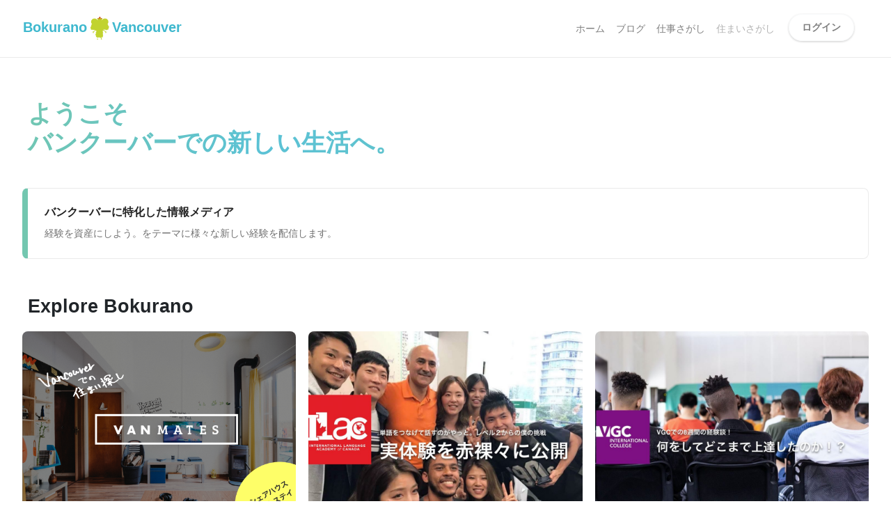

--- FILE ---
content_type: text/html; charset=UTF-8
request_url: https://bokurano-vancouver.com/
body_size: 14027
content:
<!DOCTYPE html>
<html lang="ja">
<head>

<title>Bokurano Vancouver</title>
<meta charset="UTF-8">
<meta http-equiv="X-UA-Compatible" content="IE=edge">
<meta name="viewport" content="width=device-width, initial-scale=1.0">
<meta name="description" content="">
<meta name="keywords" content="" />
<meta property="og:title" content="">
<meta property="og:description" content="">
<meta property="og:image" content="">
<meta name="twitter:card" content="summary_large_image">
<meta name="apple-mobile-web-app-status-bar-style" content="black-translucent">
<meta name="google-signin-client_id" content="165067863526-g2c3faq9td3bpb74d8c2hubjag4m21i3.apps.googleusercontent.com">

<!-- Manifest added by SuperPWA - Progressive Web Apps Plugin For WordPress -->
<link rel="manifest" href="/superpwa-manifest.json">
<meta name="theme-color" content="#D5E0EB">
<link rel="apple-touch-icon" sizes="192x192" href="https://bokurano-vancouver.com/wp-content/uploads/2020/01/bv-fab@2x.png">
<link rel="apple-touch-icon" sizes="512x512" href="https://bokurano-vancouver.com/wp-content/uploads/2020/01/bv-fab@2x.png">
<!-- / SuperPWA.com -->

    <script>
    const BASE_URL = 'https://us-central1-bokurano-vancouver.cloudfunctions.net'
    const FIREBASE_SETTING = {
        apiKey: 'AIzaSyAnqBAUyF6LxZUH_ALLMMQm3cCp-t8GH_o',
        authDomain: 'bokurano-vancouver.firebaseapp.com',
        databaseURL: 'https://bokurano-vancouver.firebaseio.com',
        measurementId: 'G-2L3TTBQ7WC',
        messagingSenderId: '63681600272',
        projectId: 'bokurano-vancouver',
        appId: '1:63681600272:web:7aff54633681a8aff5a395',
        storageBucket: 'bokurano-vancouver.appspot.com'
    }
    </script>
    
<!-- All in One SEO Pack 3.2.9 によって Michael Torbert の Semper Fi Web Designob_start_detected [-1,-1] -->
<meta name="description"  content="バンクーバーでの経験を資産に変えるサービスです。経験を記事として提供しておくことで、記事から生まれる広告収入を受け取り続けることができます。新しい体験は次の資産へ。&quot;一度きりの人生を初体験で埋め尽くす&quot; をモットーにサービスを提供しています。" />

<meta name="keywords"  content="バンクーバー, ワーキングホリデー, ワーホリ, 留学, 語学留学" />
<meta name="google-site-verification" content="XYgyVi688Qbp-pkRrP_WRTYeu3sZvmX6BGCUAFqJJNo" />
<link rel="next" href="https://bokurano-vancouver.com/page/2/" />

<link rel="canonical" href="https://bokurano-vancouver.com/" />
<meta property="og:type" content="website" />
<meta property="og:title" content="Bokurano Vancouver" />
<meta property="og:description" content="バンクーバーでの経験を資産に変えるサービスです。経験を記事として提供しておくことで、記事から生まれる広告収入を受け取り続けることができます。新しい体験は次の資産へ。&quot;一度きりの人生を初体験で埋め尽くす&quot; をモットーにサービスを提供しています。" />
<meta property="og:url" content="https://bokurano-vancouver.com/" />
<meta property="og:site_name" content="Bokurano Vancouver" />
<meta property="og:image" content="https://bokurano-vancouver.com/wp-content/themes/bokurano-vancouver-theme/images/home_bunner.jpg" />
<meta property="fb:admins" content="105128947582552" />
<meta property="fb:app_id" content="532058124247026" />
<meta property="og:image:secure_url" content="https://bokurano-vancouver.com/wp-content/themes/bokurano-vancouver-theme/images/home_bunner.jpg" />
<meta name="twitter:card" content="summary_large_image" />
<meta name="twitter:site" content="@bokra_official" />
<meta name="twitter:domain" content="twitter.com/bokra_official" />
<meta name="twitter:title" content="Bokurano Vancouver" />
<meta name="twitter:description" content="バンクーバーでの経験を資産に変えるサービスです。経験を記事として提供しておくことで、記事から生まれる広告収入を受け取り続けることができます。新しい体験は次の資産へ。&quot;一度きりの人生を初体験で埋め尽くす&quot; をモットーにサービスを提供しています。" />
<meta name="twitter:image" content="https://bokurano-vancouver.com/wp-content/themes/bokurano-vancouver-theme/images/home_bunner.jpg" />
			<script type="text/javascript" >
				window.ga=window.ga||function(){(ga.q=ga.q||[]).push(arguments)};ga.l=+new Date;
				ga('create', 'UA-145698900-1', 'auto');
				// Plugins
				
				ga('send', 'pageview');
			</script>
			<script async src="https://www.google-analytics.com/analytics.js"></script>
			<!-- All in One SEO Pack -->
<link rel='dns-prefetch' href='//ajax.googleapis.com' />
<link rel='dns-prefetch' href='//cdnjs.cloudflare.com' />
<link rel='dns-prefetch' href='//unpkg.com' />
<link rel='dns-prefetch' href='//www.gstatic.com' />
<link rel='dns-prefetch' href='//use.fontawesome.com' />
<link rel='dns-prefetch' href='//s.w.org' />
		<script type="text/javascript">
			window._wpemojiSettings = {"baseUrl":"https:\/\/s.w.org\/images\/core\/emoji\/12.0.0-1\/72x72\/","ext":".png","svgUrl":"https:\/\/s.w.org\/images\/core\/emoji\/12.0.0-1\/svg\/","svgExt":".svg","source":{"concatemoji":"https:\/\/bokurano-vancouver.com\/wp-includes\/js\/wp-emoji-release.min.js?ver=5.3.20"}};
			!function(e,a,t){var n,r,o,i=a.createElement("canvas"),p=i.getContext&&i.getContext("2d");function s(e,t){var a=String.fromCharCode;p.clearRect(0,0,i.width,i.height),p.fillText(a.apply(this,e),0,0);e=i.toDataURL();return p.clearRect(0,0,i.width,i.height),p.fillText(a.apply(this,t),0,0),e===i.toDataURL()}function c(e){var t=a.createElement("script");t.src=e,t.defer=t.type="text/javascript",a.getElementsByTagName("head")[0].appendChild(t)}for(o=Array("flag","emoji"),t.supports={everything:!0,everythingExceptFlag:!0},r=0;r<o.length;r++)t.supports[o[r]]=function(e){if(!p||!p.fillText)return!1;switch(p.textBaseline="top",p.font="600 32px Arial",e){case"flag":return s([127987,65039,8205,9895,65039],[127987,65039,8203,9895,65039])?!1:!s([55356,56826,55356,56819],[55356,56826,8203,55356,56819])&&!s([55356,57332,56128,56423,56128,56418,56128,56421,56128,56430,56128,56423,56128,56447],[55356,57332,8203,56128,56423,8203,56128,56418,8203,56128,56421,8203,56128,56430,8203,56128,56423,8203,56128,56447]);case"emoji":return!s([55357,56424,55356,57342,8205,55358,56605,8205,55357,56424,55356,57340],[55357,56424,55356,57342,8203,55358,56605,8203,55357,56424,55356,57340])}return!1}(o[r]),t.supports.everything=t.supports.everything&&t.supports[o[r]],"flag"!==o[r]&&(t.supports.everythingExceptFlag=t.supports.everythingExceptFlag&&t.supports[o[r]]);t.supports.everythingExceptFlag=t.supports.everythingExceptFlag&&!t.supports.flag,t.DOMReady=!1,t.readyCallback=function(){t.DOMReady=!0},t.supports.everything||(n=function(){t.readyCallback()},a.addEventListener?(a.addEventListener("DOMContentLoaded",n,!1),e.addEventListener("load",n,!1)):(e.attachEvent("onload",n),a.attachEvent("onreadystatechange",function(){"complete"===a.readyState&&t.readyCallback()})),(n=t.source||{}).concatemoji?c(n.concatemoji):n.wpemoji&&n.twemoji&&(c(n.twemoji),c(n.wpemoji)))}(window,document,window._wpemojiSettings);
		</script>
		<style type="text/css">
img.wp-smiley,
img.emoji {
	display: inline !important;
	border: none !important;
	box-shadow: none !important;
	height: 1em !important;
	width: 1em !important;
	margin: 0 .07em !important;
	vertical-align: -0.1em !important;
	background: none !important;
	padding: 0 !important;
}
</style>
	<link rel='stylesheet' id='wp-block-library-css'  href='https://bokurano-vancouver.com/wp-includes/css/dist/block-library/style.min.css?ver=5.3.20' type='text/css' media='all' />
<link rel='stylesheet' id='contact-form-7-css'  href='https://bokurano-vancouver.com/wp-content/plugins/contact-form-7/includes/css/styles.css?ver=5.1.4' type='text/css' media='all' />
<link rel='stylesheet' id='wordpress-popular-posts-css-css'  href='https://bokurano-vancouver.com/wp-content/plugins/wordpress-popular-posts/assets/css/wpp.css?ver=5.0.2' type='text/css' media='all' />
<link rel='stylesheet' id='style-main-css'  href='https://bokurano-vancouver.com/wp-content/themes/bokurano-vancouver-theme/style.css?date=20260122-0723&#038;ver=1.0.0' type='text/css' media='all' />
<link rel='stylesheet' id='style-bootstrap4-css'  href='https://bokurano-vancouver.com/wp-content/themes/bokurano-vancouver-theme/css/bootstrap.min.css?ver=1.0.0' type='text/css' media='all' />
<link rel='stylesheet' id='style-slick-css'  href='https://bokurano-vancouver.com/wp-content/themes/bokurano-vancouver-theme/css/slick.css?ver=1.0.0' type='text/css' media='all' />
<link rel='stylesheet' id='style-slick-theme-css'  href='https://bokurano-vancouver.com/wp-content/themes/bokurano-vancouver-theme/css/slick-theme.css?ver=1.0.0' type='text/css' media='all' />
<link rel='stylesheet' id='style-index-css'  href='https://bokurano-vancouver.com/wp-content/themes/bokurano-vancouver-theme/css/index.css?date=20260122-0723&#038;ver=1.0.0' type='text/css' media='all' />
<link rel='stylesheet' id='style-article-list-css'  href='https://bokurano-vancouver.com/wp-content/themes/bokurano-vancouver-theme/css/common/article_list.css?date=20260122-0723&#038;ver=1.0.0' type='text/css' media='all' />
<link rel='stylesheet' id='style-three-dots-css'  href='https://bokurano-vancouver.com/wp-content/themes/bokurano-vancouver-theme/css/common/three-dots.min.css?date=20260122-0723&#038;ver=1.0.0' type='text/css' media='all' />
<link rel='stylesheet' id='style-fontawesome-css'  href='https://use.fontawesome.com/releases/v5.12.0/css/all.css?ver=1.0.0' type='text/css' media='all' />
<link rel='stylesheet' id='style-fileupload-ui-css'  href='https://bokurano-vancouver.com/wp-content/themes/bokurano-vancouver-theme/css/fileupload/jquery.fileupload-ui.css?date=20260122-0723&#038;ver=1.0.0' type='text/css' media='all' />
<link rel='stylesheet' id='style-fileupload-base-css'  href='https://bokurano-vancouver.com/wp-content/themes/bokurano-vancouver-theme/css/fileupload/jquery.fileupload.css?date=20260122-0723&#038;ver=1.0.0' type='text/css' media='all' />
<link rel='stylesheet' id='style-fileupload-noscript-css'  href='https://bokurano-vancouver.com/wp-content/themes/bokurano-vancouver-theme/css/fileupload/jquery.fileupload-noscript.css?date=20260122-0723&#038;ver=1.0.0' type='text/css' media='all' />
<link rel='stylesheet' id='style-fileupload-ui-noscript-css'  href='https://bokurano-vancouver.com/wp-content/themes/bokurano-vancouver-theme/css/fileupload/jquery.fileupload-ui-noscript.css?date=20260122-0723&#038;ver=1.0.0' type='text/css' media='all' />
<link rel='stylesheet' id='fw-ext-builder-frontend-grid-css'  href='https://bokurano-vancouver.com/wp-content/plugins/unyson/framework/extensions/builder/static/css/frontend-grid.css?ver=1.2.11' type='text/css' media='all' />
<link rel='stylesheet' id='fw-ext-forms-default-styles-css'  href='https://bokurano-vancouver.com/wp-content/plugins/unyson/framework/extensions/forms/static/css/frontend.css?ver=2.7.22' type='text/css' media='all' />
<link rel='stylesheet' id='font-awesome-css'  href='https://bokurano-vancouver.com/wp-content/plugins/unyson/framework/static/libs/font-awesome/css/font-awesome.min.css?ver=2.7.22' type='text/css' media='all' />
<script type='text/javascript' src='https://ajax.googleapis.com/ajax/libs/jquery/3.2.1/jquery.min.js?ver=3.2.1'></script>
<script type='text/javascript'>
/* <![CDATA[ */
var wpp_params = {"sampling_active":"0","sampling_rate":"100","ajax_url":"https:\/\/bokurano-vancouver.com\/wp-json\/wordpress-popular-posts\/v1\/popular-posts","ID":"","token":"8ce517ba63","debug":""};
/* ]]> */
</script>
<script type='text/javascript' src='https://bokurano-vancouver.com/wp-content/plugins/wordpress-popular-posts/assets/js/wpp-5.0.0.min.js?ver=5.0.2'></script>
<script type='text/javascript' src='https://cdnjs.cloudflare.com/ajax/libs/popper.js/1.14.7/umd/popper.min.js?ver=1.14.7'></script>
<script type='text/javascript' src='https://bokurano-vancouver.com/wp-content/themes/bokurano-vancouver-theme/js/bootstrap.min.js?ver=1.0.0'></script>
<script type='text/javascript' src='https://bokurano-vancouver.com/wp-content/themes/bokurano-vancouver-theme/js/slick.min.js?ver=5.3.20'></script>
<script type='text/javascript' src='https://unpkg.com/axios/dist/axios.min.js?ver=5.3.20'></script>
<script type='text/javascript' src='https://bokurano-vancouver.com/wp-content/themes/bokurano-vancouver-theme/js/common.js?date=20260122-0723&#038;ver=1.0.0'></script>
<script type='text/javascript' src='https://www.gstatic.com/firebasejs/7.14.1/firebase-app.js?ver=7.14.1'></script>
<script type='text/javascript' src='https://www.gstatic.com/firebasejs/7.14.1/firebase-analytics.js?ver=7.14.1'></script>
<script type='text/javascript' src='https://www.gstatic.com/firebasejs/7.14.1/firebase-auth.js?ver=7.14.1'></script>
<script type='text/javascript' src='https://www.gstatic.com/firebasejs/7.14.1/firebase-firestore.js?ver=7.14.1'></script>
<script type='text/javascript' src='https://www.gstatic.com/firebasejs/7.14.4/firebase-functions.js?ver=7.14.1'></script>
<script type='text/javascript' src='https://bokurano-vancouver.com/wp-content/themes/bokurano-vancouver-theme/js/firebase.js?date=20260122-0723&#038;ver=1.0.0'></script>
<link rel='https://api.w.org/' href='https://bokurano-vancouver.com/wp-json/' />
<link rel="EditURI" type="application/rsd+xml" title="RSD" href="https://bokurano-vancouver.com/xmlrpc.php?rsd" />
<link rel="wlwmanifest" type="application/wlwmanifest+xml" href="https://bokurano-vancouver.com/wp-includes/wlwmanifest.xml" /> 
<meta name="generator" content="WordPress 5.3.20" />
<meta name="generator" content="Site Kit by Google 1.8.1" />		<script>
			document.documentElement.className = document.documentElement.className.replace( 'no-js', 'js' );
		</script>
				<style>
			.no-js img.lazyload { display: none; }
			figure.wp-block-image img.lazyloading { min-width: 150px; }
							.lazyload, .lazyloading { opacity: 0; }
				.lazyloaded {
					opacity: 1;
					transition: opacity 400ms;
					transition-delay: 0ms;
				}
					</style>
		<script async src="//pagead2.googlesyndication.com/pagead/js/adsbygoogle.js"></script> <script>
(adsbygoogle = window.adsbygoogle || []).push({
google_ad_client: "ca-pub-4176841700323489",
enable_page_level_ads: true,
tag_partner: "site_kit"
});
</script>
		<script async custom-element="amp-ad" src="https://cdn.ampproject.org/v0/amp-ad-0.1.js"></script>
<link rel="shortcut icon" type="image/icon" href="https://bokurano-vancouver.com/wp-content/uploads/2020/01/icon@2x.ico" >
</head>

<body>
    <header class="header">
        <nav class="navbar fixed-top navbar-expand-lg navbar-light bg-light">
            <button id="toggler-button" class="navbar-toggler" type="button" data-toggle="collapse" data-target="#navbarToggler" aria-controls="navbarToggler" aria-expanded="false" aria-label="Toggle navigation" onclick="toggleButton()">
                <span class="navbar-toggler-icon"><span id="arrow-down"><i class="fas fa-chevron-down rotate-down"></i></span></span>
            </button>
            <div class="collapse navbar-collapse" id="navbarToggler">
                <a id="nav-logo" class="navbar-brand" href="https://bokurano-vancouver.com/">Bokurano<img  alt="" data-src="https://bokurano-vancouver.com/wp-content/themes/bokurano-vancouver-theme/images/logo-student@2x.png" class="lazyload" src="[data-uri]"><noscript><img src="https://bokurano-vancouver.com/wp-content/themes/bokurano-vancouver-theme/images/logo-student@2x.png" alt=""></noscript>Vancouver</a>
                <ul id="nav-item-list" class="navbar-nav ml-auto mt-2 mt-lg-0">
                    <li class="nav-item">
                        <a class="nav-link" href="https://bokurano-vancouver.com/">ホーム  <span class="sr-only">(current)</span></a>
                    </li>
                    <!-- <li class="nav-item">
                        <a class="nav-link" href="">ライターをはじめる</a>
                    </li> -->
                    <li class="nav-item">
                        <a class="nav-link" href="https://bokurano-vancouver.com//category/all/">ブログ</a>
                    </li>
                    <li class="nav-item">
                        <a class="nav-link" href="https://bokurano-vancouver.com//jobs-list/">仕事さがし</a>
                    </li>
                    <li class="nav-item">
                        <a class="nav-link disabled" href="#">住まいさがし</a>
                    </li>
                    <li id="loading_button" class="nav-item">
                        <button id="loading" type="button" class="btn btn btn-outline-light sign-up" data-toggle="modal" data-target="#"><div class="dot-elastic"></div></button>
                    </li>
                    <li id="login_button" class="nav-item">
                        <button type="button" class="btn btn btn-outline-light sign-up" data-toggle="modal" data-target="#signUpModal">ログイン</button>
                    </li>
                </ul>
            </div>
        </nav>
        <!-- User Menu -->
        <div id="userMenu">
            <ul>
                <li><a class="bold-menu" href="https://bokurano-vancouver.com/my-stories/">マイストーリー</a></li>
                <li><a class="bold-menu" href="https://bokurano-vancouver.com/writing-story/">ストーリーを書く</a></li>
                <li class="border-line"></li>
                <li><a id="account_button" href="#">アカウント</a></li>
                <li><button onclick="logout()">ログアウト</button></li>
            </ul>
        </div>
    </header>

    <!-- Signin Modal -->
    <div class="modal fade" id="signUpModal" tabindex="-1" role="dialog" aria-labelledby="signUpModalLabel" aria-hidden="true">
        <div class="modal-dialog modal-lg modal-dialog-centered" role="document">
            <div class="modal-content">
                <div id="login-modal-header" class="modal-header">
                    <button type="button" class="close" data-dismiss="modal" aria-label="Close">
                    <span aria-hidden="true">&times;</span>
                    </button>
                    <!-- <h5 class="modal-title" id="logInModalLabel">ログイン</h5> -->
                    <h5 class="modal-title" id="signUpModalLabel">新規登録</h5>
                </div>
                <div class="modal-body">
                    <!-- Login form -->
                    <div id="login">
                        <div id="login-email-wrap" class="login-form-wrap email-form-wrap">
                            <input class="form-control form-control-lg login-form" name="login-email" type="email" placeholder="メールアドレス" style="margin-bottom: 1.5px;">
                        </div>
                        <div id="login-password-wrap" class="login-form-wrap password-form-wrap">
                            <input class="form-control form-control-lg login-form" name="login-password" type="password" placeholder="パスワード">
                        </div>
                        <p id="forget-password" class="sub-point">パスワードをお忘れの方は<a href="#">こちら</a>をクリック</p>
                        <button type="button" class="btn btn-outline-info btn-lg btn-block login-button-base login-button-with-email" onclick="emailLogin()">ログイン</button>
                        
                        <span class="separate-line"><h5><span>または</span></h5></span>

                        <button type="button" class="btn btn-outline-info btn-lg btn-block login-button-base" onclick="loginFacebook()">
                            <i class="fab fa-facebook login-tool-icon" style="color: #1778F2;"></i>Facebookでログイン
                        </button>
                        <button type="button" class="btn btn-outline-info btn-lg btn-block login-button-base" onclick="loginTwitter()">
                            <i class="fab fa-twitter login-tool-icon" style="color: #1DA1F2;"></i>Twitterでログイン
                        </button>
                        <button type="button" class="btn btn-outline-info btn-lg btn-block login-button-base" onclick="loginGoogle()">
                            <img  style="top: 2px;"  alt="google logo" data-src="https://www.gstatic.com/mobilesdk/160512_mobilesdk/auth_service_google.svg" class="login-tool-image lazyload" src="[data-uri]"><noscript><img class="login-tool-image" style="top: 2px;" src="https://www.gstatic.com/mobilesdk/160512_mobilesdk/auth_service_google.svg" alt="google logo"></noscript>Googleでログイン
                        </button>
                        <!-- <button type="button" class="btn btn-outline-info btn-lg btn-block login-button-base" onclick="">
                            <i class="fab fa-apple login-tool-icon" style="color: #222;"></i>Appleでログイン
                        </button> -->
                        <p id="account-create" class="sub-point">まだアカウントをお持ちでないですか？<a onclick="displaySignin()">新規登録</a></p>
                    </div>

                    <div id="signin">
                        <div id="error-message-for-name" class="invalid-feedback">※ 必須項目です。</div>
                        <div id="wrap-first-name" class="login-form-wrap email-form-wrap">
                            <input class="form-control form-control-lg login-form" name="first_name" type="text" placeholder="名" style="margin-bottom: 1.5px;">
                        </div>
                        <div id="wrap-last-name"  class="login-form-wrap password-form-wrap">
                            <input class="form-control form-control-lg login-form" name="last_name" type="text" placeholder="姓">
                        </div>
                        <p id="registration-name" class="sub-point">ユーザーの名前は他人には公開されません</p>

                        <div id="error-message-for-mail" class="invalid-feedback" style="margin-bottom: -13px !important;">※ 必須項目です。</div>
                        <div id="wrap-email-address" class="login-form-wrap" style="margin-top: 20px;">
                            <input class="form-control form-control-lg login-form" name="email_address" type="email" placeholder="メールアドレス" style="margin-bottom: 1.5px;">
                        </div>
                        <p id="registration-mail" class="sub-point">メールアドレスは変更可能です</p>

                        <div id="error-message-for-password" class="invalid-feedback" style="margin-bottom: -13px !important;">※ 必須項目です。</div>
                        <div id="wrap-password" class="login-form-wrap" style="margin-top: 20px;">
                            <input class="form-control form-control-lg login-form" name="password" type="password" placeholder="パスワード">
                        </div>
                        <div id="wrap-password-comfirm" class="login-form-wrap" style="margin-top: 8px;">
                            <input class="form-control form-control-lg login-form" name="password_comfirm" type="password" placeholder="パスワード再確認">
                        </div>
                        <p id="registration-password" class="sub-point">パスワードは8文字以上、大文字を含む半角英数字</p>
                        <p id="registration-agree" class="sub-point">以下の同意して続行を選択することで、BokuranoVancouverの<a href="https://bokurano-vancouver.com/privacy/"> 個人情報保護ポリシー </a>に同意します。</p>
                        <button id="user-create-button" type="button" class="btn btn-outline-info btn-lg btn-block login-button-base login-button-with-email" onclick="createUser()">同意して続行</button>
                        <button id="user-create-loading" type="button" class="btn btn-outline-info btn-lg btn-block login-button-base login-button-with-email" onclick="" disabled><div class="dot-elastic"></div></button>
                    </div>
                </div>
            </div>
        </div>
    </div>


    <!-- <section id="blog_categories">
        <ul>
                        <li><a href=""></a></li>
                    </ul>
    </section> -->

    <script>/* for Webfont script */
    (function(d) {
        var config = {
            kitId: 'efj7typ',
            scriptTimeout: 3000,
            async: true
        },
        h=d.documentElement,t=setTimeout(function(){h.className=h.className.replace(/\bwf-loading\b/g,"")+" wf-inactive";},config.scriptTimeout),tk=d.createElement("script"),f=false,s=d.getElementsByTagName("script")[0],a;h.className+=" wf-loading";tk.src='https://use.typekit.net/'+config.kitId+'.js';tk.async=true;tk.onload=tk.onreadystatechange=function(){a=this.readyState;if(f||a&&a!="complete"&&a!="loaded")return;f=true;clearTimeout(t);try{Typekit.load(config)}catch(e){}};s.parentNode.insertBefore(tk,s)
    })(document)

    function displaySignin() {
        $("#login").hide()
        $("#signin").show()
    }

    function emailLogin() {
        let mail_address = $('input[name="login-email"]').val()
        let password = $('input[name="login-password"]').val()

        if (checkLoginValidation()) {
            loginEmailPassword(mail_address, password).then(function(user) {
                $('#signUpModal').modal('hide')
            }).catch(function(error) {
                //showError(error)
                alert('メールアドレスかパスワードが一致しません。')
            })
        }
    }

    function createUser() {
        let first_name = $('input[name="first_name"]').val()
        let last_name = $('input[name="last_name"]').val()
        let mail_address = $('input[name="email_address"]').val()
        let password = $('input[name="password"]').val()
        let password_comfirm = $('input[name="password_comfirm"]').val()

        $('#user-create-button').prop('disabled', true)
        $('#user-create-button').hide()
        $('#user-create-loading').show()
        if(checkCreateUserValidation()) {
            $('#user-create-button').disabled = true
            createUserByEmail(first_name, last_name, mail_address, password).then(function(user) {
                const currentUser = firebase.auth().currentUser
                const saveUser = firebase.functions().httpsCallable('createUser_v2')
                const data = {
                    'uid': currentUser.uid,
                    'displayName': currentUser.displayName,
                    'email': currentUser.email,
                    'phoneNumber': currentUser.phoneNumber,
                    'photoURL': currentUser.photoURL
                }
                saveUser(data).then(function(result) {
                    $('#signUpModal').modal('hide')
                    location.href = '/'
                })
            }).catch(function(error) {
                $('#user-create-button').prop('disabled', false)
                $('#user-create-button').show()
                $('#user-create-loading').hide()
                //showError(error)
                alert('既に同じアドレスが登録されています。')
            })
        } else {
            $('#user-create-button').prop('disabled', false)
            $('#user-create-button').show()
            $('#user-create-loading').hide()
        }
    }
    
    $('#signUpModal').on('hidden.bs.modal', function (e) {
        $("#login").show()
        $("#signin").hide()
    })

    /**
     * Check validation for input.
     * Check value of firstName, lastName, mail address, password & comfirm password
     * those value must be input.
     * 
     */
    function checkCreateUserValidation() {
        const firstName = $('input[name="first_name"]').val()
        const lastName = $('input[name="last_name"]').val()
        const mailAddress = $('input[name="email_address"]').val()
        const password = $('input[name="password"]').val()
        const comfirmPassword = $('input[name="password_comfirm"]').val()

        if (firstName) {
            $('input[name="first_name"]').removeClass("is-invalid")
            $('#wrap-first-name').removeClass("is-invalid-border")
        } else {
            $('input[name="first_name"]').addClass("is-invalid")
            $('#wrap-first-name').addClass("is-invalid-border")
        }

        if (lastName) {
            $('input[name="last_name"]').removeClass("is-invalid")
            $('#wrap-last-name').removeClass("is-invalid-border")
        } else {
            $('input[name="last_name"]').addClass("is-invalid")
            $('#wrap-last-name').addClass("is-invalid-border")
        }

        if (firstName && lastName) {
            $('#error-message-for-name').hide()
        } else {
            $('#error-message-for-name').show()
        }

        if (mailAddress && validateEmail(mailAddress)) {
            $('input[name="email_address"]').removeClass("is-invalid")
            $('#wrap-email-address').removeClass("is-invalid-border")
            $('#error-message-for-mail').hide()
        } else {
            const message = (mailAddress.length > 0 && !validateEmail(mailAddress)) ? '※ メールアドレス形式で入力して下さい。' : '※ 必須項目です。'
            $('input[name="email_address"]').addClass("is-invalid")
            $('#wrap-email-address').addClass("is-invalid-border")
            $('#error-message-for-mail').html(message)
            $('#error-message-for-mail').show()
        }

        if (password && validatePassword(password)) {
            $('input[name="password"]').removeClass("is-invalid")
            $('#wrap-password').removeClass("is-invalid-border")
            $('#error-message-for-password').hide()
            if (password === comfirmPassword) {
                $('input[name="password_comfirm"]').removeClass("is-invalid")
                $('#wrap-password-comfirm').removeClass("is-invalid-border")
                $('#error-message-for-password').hide()
            } else {
                $('input[name="password_comfirm"]').addClass("is-invalid")
                $('#wrap-password-comfirm').addClass("is-invalid-border")
                $('#error-message-for-password').html('※ パスワードが一致していません。')
                $('#error-message-for-password').show()
            }
        } else {
            const message = (password.length > 0 && !validatePassword(password)) ? '※ 半角英数字8文字以上で入力して下さい。' : '※ 必須項目です。'
            $('input[name="password"]').addClass("is-invalid")
            $('#wrap-password').addClass("is-invalid-border")
            $('#error-message-for-password').html(message)
            $('#error-message-for-password').show()
        }
        
        const isFillUp = (firstName && lastName && mailAddress && password && comfirmPassword)
        return (isFillUp && validateEmail(mailAddress) && validatePassword(password) && password === comfirmPassword)
    }

    /**
     * Check validation for input.
     * Check value of Email address, password
     * those value must be input.
     * 
     */
    function checkLoginValidation() {
        const mailAddress = $('input[name="login-email"]').val()
        const password = $('input[name="login-password"]').val()

        if (mailAddress) {
            $('input[name="login-email"]').removeClass("is-invalid")
            $('#login-email-wrap').removeClass("is-invalid-border")
        } else {
            $('input[name="login-email"]').addClass("is-invalid")
            $('#login-email-wrap').addClass("is-invalid-border")
        }

        if (password) {
            $('input[name="login-password"]').removeClass("is-invalid")
            $('#login-password-wrap').removeClass("is-invalid-border")
        } else {
            $('input[name="login-password"]').addClass("is-invalid")
            $('#login-password-wrap').addClass("is-invalid-border")
        }

        return (mailAddress && password)
    }

    function validateEmail(email) {
        const re = /^(([^<>()\[\]\\.,;:\s@"]+(\.[^<>()\[\]\\.,;:\s@"]+)*)|(".+"))@((\[[0-9]{1,3}\.[0-9]{1,3}\.[0-9]{1,3}\.[0-9]{1,3}\])|(([a-zA-Z\-0-9]+\.)+[a-zA-Z]{2,}))$/;
        return re.test(String(email).toLowerCase());
    }

    function validatePassword(password){
        var reg = new RegExp(/^([a-zA-Z0-9]{8,})$/);
        var res = reg.test(password);
        return res;
    }

    </script>
    <main>
        <section id="top-advertize-contents">
            <div class="section-wrap">
                <h2>ようこそ</br>バンクーバーでの新しい生活へ。</h2>
                <div class="bd-callout-warning">
                    <h3>バンクーバーに特化した情報メディア</h3>
                    <p>経験を資産にしよう。をテーマに様々な新しい経験を配信します。</p>
                </div>
            </div>
        </section>

        <section id="explore" class="top-contents bokurano-section-style">
            <div class="section-wrap">
                <h2>Explore Bokurano</h2>
                <div class="scroll-wrap">
                    <ul class="top-contents-list">
                                                <li>
                            <a href="https://vanmates.com/en/vancouver">
                                <img  alt="" data-src="https://bokurano-vancouver.com/wp-content/uploads/2020/06/vanmates.png" class="lazyload" src="[data-uri]"><noscript><img src="https://bokurano-vancouver.com/wp-content/uploads/2020/06/vanmates.png" alt=""></noscript>
                                <h3>住まい探しはVanmates</h3>
                                <p>アパートメント、マイクロユニット、シェアハウスの個室を借りる</p>
                            </a>
                        </li>
                                                <li>
                            <a href="https://bokurano-vancouver.com/english/how-much-level-up-by-ilac/">
                                <img  alt="" data-src="https://bokurano-vancouver.com/wp-content/uploads/2020/02/Screen-Shot-2020-02-22-at-17.41.47-scaled.jpg" class="lazyload" src="[data-uri]"><noscript><img src="https://bokurano-vancouver.com/wp-content/uploads/2020/02/Screen-Shot-2020-02-22-at-17.41.47-scaled.jpg" alt=""></noscript>
                                <h3>実体験を赤裸々に公開</h3>
                                <p>大手言語学校ILACでの成果とは？英語力ゼロからの挑戦</p>
                            </a>
                        </li>
                                                <li>
                            <a href="https://bokurano-vancouver.com/english/vgc-8weeks/">
                                <img  alt="" data-src="https://bokurano-vancouver.com/wp-content/uploads/2020/02/Screen-Shot-2020-02-27-at-2.10.54-scaled.jpg" class="lazyload" src="[data-uri]"><noscript><img src="https://bokurano-vancouver.com/wp-content/uploads/2020/02/Screen-Shot-2020-02-27-at-2.10.54-scaled.jpg" alt=""></noscript>
                                <h3>VGCでの8週間</h3>
                                <p>何をしてどこまで上達することができたのか？VGCでの経験談</p>
                            </a>
                        </li>
                                            </ul>
                </div>
            </div>
        </section>

        <section class="black-grid-contents top-contents bokurano-section-style">
            <div class="section-wrap">
                <h2 id="bv-campaign">Bokurano x Vanmates 限定キャンペーン</h2>
                <p>
                    申込期限：2020年6月末まで</br>
                    キャンペーンコード：「2004-Bokurano」</br></br>
                    お申し込みの際に以下のキャンペーンコードをお伝えいただいた方は、</br>
                    1.  Placement Fee $250 ⇒ 無料に！</br>
                    2.  Waiting List Fee $250 ⇒ $100に！</br></br>
                </p>

                <div class="scroll-wrap">
                    <ul class="top-contents-list">
                        <li><a href="https://vanmates.com/ja/vancouver/housing"><img src="https://api.vanmates.com/v1/images/191107-2111-25904-023.jpg?s=694" alt=""><p>部屋を探す</p></a></li>
                        <li><a href="https://vanmates.com/ja/vancouver/homestay"><img  alt="" data-src="https://vanmates.com/images/home-host.jpg" class="lazyload" src="[data-uri]"><noscript><img src="https://vanmates.com/images/home-host.jpg" alt=""></noscript><p>ホームステイを探す</p></a></li>
                        <li><a href="https://vanmates.com/ja/vancouver"><img  alt="" data-src="https://vanmates.com/uploads/homestay/homestay-friends2.jpg" class="lazyload" src="[data-uri]"><noscript><img src="https://vanmates.com/uploads/homestay/homestay-friends2.jpg" alt=""></noscript><p>シェアハウスの個室を借りる</p></a></li>
                    </ul>
                </div>

                <div class="bd-callout-warning">
                    <h3>Waiting List：</h3>
                    <p>
                        1年以内に入居を希望する方に、お部屋の提供を保証する制度です。
                        ご入居予定日の約1か月前に、最低2つ以上のお部屋の選択肢をご案内いたします。
                        家賃の目安はご指定いただけます。
                        入居時期が未確定の方におすすめです。
                    </p>
                </div>
            </div>
        </section>

        <section id="articles" class="new-blog bokurano-section-style">
            <div class="section-wrap">
                <h2>ライターズの経験談を読む<br/><span>記事はワーホリ/留学経験者による偽りのない実体験談です</span></h2>
                <!-- 人気記事 -->
                <ul class="bokurano-article-item">
                                        <li>                        <a class="image-item" href="https://bokurano-vancouver.com/trip/recommend-local-restaurant/">
                                                            <img width="660" height="420" src="https://bokurano-vancouver.com/wp-content/uploads/2019/12/Screen-Shot-2019-12-15-at-11.18.30-660x420.jpg"  alt="" class="attachment-post-thumbnail size-post-thumbnail wp-post-image no-lazyload" />                                                    </a>
                                                <span class="badge badge-danger contents-tag">人気</span>
                        
                        <a href="https://bokurano-vancouver.com/trip/recommend-local-restaurant/" class="author"><img src="https://secure.gravatar.com/avatar/5d37df4e9a0ab7603724c0823a6a69ec?s=300&#038;d=retro&#038;r=g" alt="ライターのプロフィール写真">Shohe</a>
                                                    <span class="view-count"><i class="far fa-eye"></i>1,751</span>
                                                <a class="title" href="https://bokurano-vancouver.com/trip/recommend-local-restaurant/">バンクーバー在住のグルメが教える おすすめローカルレストラン</a>
                                                    <time datetime="2020-01-19T18:12:59+09:00" class="upload-date">
                                2020.1.19 更新
                            </time>
                                            </li>
                                        <li style='margin-right:6px;margin-left:12px;'>                        <a class="image-item" href="https://bokurano-vancouver.com/friends/free-english-club-meetup/">
                                                            <img width="660" height="420" src="https://bokurano-vancouver.com/wp-content/uploads/2019/10/Screen-Shot-2019-10-14-at-23.04.20-660x420.jpg"  alt="" class="attachment-post-thumbnail size-post-thumbnail wp-post-image no-lazyload" />                                                    </a>
                                                <span class="badge badge-danger contents-tag">人気</span>
                        
                        <a href="https://bokurano-vancouver.com/friends/free-english-club-meetup/" class="author"><img src="https://secure.gravatar.com/avatar/5d37df4e9a0ab7603724c0823a6a69ec?s=300&#038;d=retro&#038;r=g" alt="ライターのプロフィール写真">Shohe</a>
                                                    <span class="view-count"><i class="far fa-eye"></i>5,498</span>
                                                <a class="title" href="https://bokurano-vancouver.com/friends/free-english-club-meetup/">【独学者必見】無料英会話クラブ！？バンクーバーで通っていたお勧めMeetup</a>
                                                    <time datetime="2020-01-26T22:07:08+09:00" class="upload-date">
                                2020.1.26 更新
                            </time>
                                            </li>
                                        <li style='margin-left:6px;margin-right:12px;'>                        <a class="image-item" href="https://bokurano-vancouver.com/friends/different-idea-of-dating/">
                                                            <img width="660" height="420" src="https://bokurano-vancouver.com/wp-content/uploads/2019/08/O-660x420.jpg"  alt="椅子に座っているカップル" class="attachment-post-thumbnail size-post-thumbnail wp-post-image no-lazyload" />                                                    </a>
                                                <span class="badge badge-danger contents-tag">人気</span>
                        
                        <a href="https://bokurano-vancouver.com/friends/different-idea-of-dating/" class="author"><img src="https://secure.gravatar.com/avatar/4607b2b044991f70ff5845cc452edc7f?s=300&#038;d=retro&#038;r=g" alt="ライターのプロフィール写真">Annie</a>
                                                    <span class="view-count"><i class="far fa-eye"></i>4,623</span>
                                                <a class="title" href="https://bokurano-vancouver.com/friends/different-idea-of-dating/">【経験者は語る】外国での交際に対する考え方の違い</a>
                                                    <time datetime="2020-02-09T22:42:27+09:00" class="upload-date">
                                2020.2.9 更新
                            </time>
                                            </li>
                                        <li>                        <a class="image-item" href="https://bokurano-vancouver.com/work/how-to-write-resume-2/">
                                                            <img width="1200" height="900" src="https://bokurano-vancouver.com/wp-content/uploads/2020/04/francis-bouffard-HADKIO0EFXQ-unsplash-scaled.jpg"  alt="" srcset="https://bokurano-vancouver.com/wp-content/uploads/2020/04/francis-bouffard-HADKIO0EFXQ-unsplash-scaled.jpg 1200w, https://bokurano-vancouver.com/wp-content/uploads/2020/04/francis-bouffard-HADKIO0EFXQ-unsplash-300x225.jpg 300w, https://bokurano-vancouver.com/wp-content/uploads/2020/04/francis-bouffard-HADKIO0EFXQ-unsplash-1024x768.jpg 1024w, https://bokurano-vancouver.com/wp-content/uploads/2020/04/francis-bouffard-HADKIO0EFXQ-unsplash-768x576.jpg 768w, https://bokurano-vancouver.com/wp-content/uploads/2020/04/francis-bouffard-HADKIO0EFXQ-unsplash-1536x1152.jpg 1536w, https://bokurano-vancouver.com/wp-content/uploads/2020/04/francis-bouffard-HADKIO0EFXQ-unsplash-2048x1536.jpg 2048w" sizes="(max-width: 1200px) 100vw, 1200px" class="attachment-post-thumbnail size-post-thumbnail wp-post-image no-lazyload" />                                                    </a>
                                                <span class="badge badge-danger contents-tag">人気</span>
                        
                        <a href="https://bokurano-vancouver.com/work/how-to-write-resume-2/" class="author"><img src="https://secure.gravatar.com/avatar/3affebe5aa17187c710cc32aa04768a5?s=300&#038;d=retro&#038;r=g" alt="ライターのプロフィール写真">Ana</a>
                                                    <span class="view-count"><i class="far fa-eye"></i>9,082</span>
                                                <a class="title" href="https://bokurano-vancouver.com/work/how-to-write-resume-2/">【テンプレートあり】カバーレターとレジュメ徹底解説！！</a>
                                                    <time datetime="2020-04-23T00:10:51+09:00">
                                2020.4.23 更新
                            </time>
                                            </li>
                                    </ul>

                <!-- 最新記事 -->
                <ul class="bokurano-article-item">
                                        <li>                        <a class="image-item" href="https://bokurano-vancouver.com/experience/wcm-framework/">
                                                            <img width="1200" height="652" src="https://bokurano-vancouver.com/wp-content/uploads/2020/07/WCMの解説図-scaled.jpg"  alt="" srcset="https://bokurano-vancouver.com/wp-content/uploads/2020/07/WCMの解説図-scaled.jpg 1200w, https://bokurano-vancouver.com/wp-content/uploads/2020/07/WCMの解説図-300x163.jpg 300w, https://bokurano-vancouver.com/wp-content/uploads/2020/07/WCMの解説図-1024x556.jpg 1024w, https://bokurano-vancouver.com/wp-content/uploads/2020/07/WCMの解説図-768x417.jpg 768w, https://bokurano-vancouver.com/wp-content/uploads/2020/07/WCMの解説図-1536x834.jpg 1536w" sizes="(max-width: 1200px) 100vw, 1200px" class="attachment-post-thumbnail size-post-thumbnail wp-post-image no-lazyload" />                                                    </a>
                                                <span class="badge badge-warning contents-tag">NEW</span>
                        <a id="new-posts-author-0" href="https://bokurano-vancouver.com/experience/wcm-framework/" class="author"><img src="https://secure.gravatar.com/avatar/14c0f93e76eca4db4b34ef7211b8726b?s=300&#038;d=retro&#038;r=g" alt="ライターのプロフィール写真">bokurano-admin</a>
                                                    <span class="view-count"><i class="far fa-eye"></i>918</span>
                                                <a class="title" href="https://bokurano-vancouver.com/experience/wcm-framework/">ワーホリ後の就職に困らないスキルって何？「WCMフレームワーク」で考えるべきワーホリ計画とは？</a>
                                                    <time datetime="2020-07-19T21:47:23+09:00">
                                2020.7.19 更新
                            </time>
                                            </li>
                                        <li style='margin-right:6px;margin-left:12px;'>                        <a class="image-item" href="https://bokurano-vancouver.com/work/work-at-restaurant-in-canada/">
                                                            <img width="1200" height="801" src="https://bokurano-vancouver.com/wp-content/uploads/2020/07/lefteris-kallergis-NQZiQxuIyFk-unsplash-scaled.jpg"  alt="restaurant" srcset="https://bokurano-vancouver.com/wp-content/uploads/2020/07/lefteris-kallergis-NQZiQxuIyFk-unsplash-scaled.jpg 1200w, https://bokurano-vancouver.com/wp-content/uploads/2020/07/lefteris-kallergis-NQZiQxuIyFk-unsplash-300x200.jpg 300w, https://bokurano-vancouver.com/wp-content/uploads/2020/07/lefteris-kallergis-NQZiQxuIyFk-unsplash-1024x683.jpg 1024w, https://bokurano-vancouver.com/wp-content/uploads/2020/07/lefteris-kallergis-NQZiQxuIyFk-unsplash-768x513.jpg 768w, https://bokurano-vancouver.com/wp-content/uploads/2020/07/lefteris-kallergis-NQZiQxuIyFk-unsplash-1536x1025.jpg 1536w, https://bokurano-vancouver.com/wp-content/uploads/2020/07/lefteris-kallergis-NQZiQxuIyFk-unsplash-2048x1367.jpg 2048w" sizes="(max-width: 1200px) 100vw, 1200px" class="attachment-post-thumbnail size-post-thumbnail wp-post-image no-lazyload" />                                                    </a>
                                                <span class="badge badge-warning contents-tag">NEW</span>
                        <a id="new-posts-author-1" href="https://bokurano-vancouver.com/work/work-at-restaurant-in-canada/" class="author"><img src="https://secure.gravatar.com/avatar/073c30bf118bbf31c55d6e9a9244c4b8?s=300&#038;d=retro&#038;r=g" alt="ライターのプロフィール写真">Mia</a>
                                                    <span class="view-count"><i class="far fa-eye"></i>1,097</span>
                                                <a class="title" href="https://bokurano-vancouver.com/work/work-at-restaurant-in-canada/">海外のレストランで働くために知っておきたい4つのこと</a>
                                                    <time datetime="2020-07-14T14:04:02+09:00" class="upload-date">
                                2020.7.14 更新
                            </time>
                                            </li>
                                        <li style='margin-left:6px;margin-right:12px;'>                        <a class="image-item" href="https://bokurano-vancouver.com/all/diet-in-canada/">
                                                            <img width="1200" height="864" src="https://bokurano-vancouver.com/wp-content/uploads/2020/05/bill-oxford-aIlAhLdwk2g-unsplash-scaled.jpg"  alt="diet" srcset="https://bokurano-vancouver.com/wp-content/uploads/2020/05/bill-oxford-aIlAhLdwk2g-unsplash-scaled.jpg 1200w, https://bokurano-vancouver.com/wp-content/uploads/2020/05/bill-oxford-aIlAhLdwk2g-unsplash-300x216.jpg 300w, https://bokurano-vancouver.com/wp-content/uploads/2020/05/bill-oxford-aIlAhLdwk2g-unsplash-1024x737.jpg 1024w, https://bokurano-vancouver.com/wp-content/uploads/2020/05/bill-oxford-aIlAhLdwk2g-unsplash-768x553.jpg 768w, https://bokurano-vancouver.com/wp-content/uploads/2020/05/bill-oxford-aIlAhLdwk2g-unsplash-1536x1106.jpg 1536w, https://bokurano-vancouver.com/wp-content/uploads/2020/05/bill-oxford-aIlAhLdwk2g-unsplash-2048x1474.jpg 2048w" sizes="(max-width: 1200px) 100vw, 1200px" class="attachment-post-thumbnail size-post-thumbnail wp-post-image no-lazyload" />                                                    </a>
                                                <span class="badge badge-warning contents-tag">NEW</span>
                        <a id="new-posts-author-2" href="https://bokurano-vancouver.com/all/diet-in-canada/" class="author"><img src="https://secure.gravatar.com/avatar/5116096dc700a0dc64458c40de6d1dc7?s=300&#038;d=retro&#038;r=g" alt="ライターのプロフィール写真">Asa</a>
                                                    <span class="view-count"><i class="far fa-eye"></i>1,972</span>
                                                <a class="title" href="https://bokurano-vancouver.com/all/diet-in-canada/">留学で太ったなら？健康に痩せるダイエット術！</a>
                                                    <time datetime="2020-05-03T12:01:22+09:00" class="upload-date">
                                2020.5.3 更新
                            </time>
                                            </li>
                                        <li>                        <a class="image-item" href="https://bokurano-vancouver.com/experience/relationship-in-canada/">
                                                            <img width="640" height="427" src="https://bokurano-vancouver.com/wp-content/uploads/2020/04/”サムネイル”img_9053.jpg"  alt="" srcset="https://bokurano-vancouver.com/wp-content/uploads/2020/04/”サムネイル”img_9053.jpg 640w, https://bokurano-vancouver.com/wp-content/uploads/2020/04/”サムネイル”img_9053-300x200.jpg 300w" sizes="(max-width: 640px) 100vw, 640px" class="attachment-post-thumbnail size-post-thumbnail wp-post-image no-lazyload" />                                                    </a>
                                                <span class="badge badge-warning contents-tag">NEW</span>
                        <a id="new-posts-author-3" href="https://bokurano-vancouver.com/experience/relationship-in-canada/" class="author"><img src="https://secure.gravatar.com/avatar/5ad7d7b2f09dcba8d4e0b93a22144b70?s=300&#038;d=retro&#038;r=g" alt="ライターのプロフィール写真">Naomi</a>
                                                    <span class="view-count"><i class="far fa-eye"></i>3,022</span>
                                                <a class="title" href="https://bokurano-vancouver.com/experience/relationship-in-canada/">外国人の彼氏が欲しいけど、、、国際恋愛をするうえで重要なことって？</a>
                                                    <time datetime="2020-04-26T00:47:58+09:00">
                                2020.4.26 更新
                            </time>
                                            </li>
                                    </ul>

                <a href="https://bokurano-vancouver.com//category/all" class="show-detail-link">すべての記事を表示する<i class="fas fa-chevron-right"></i></a>
            </div>
        </section>
    </main>
    <div style="margin-top:140px;"></div>
    <script type="text/javascript">
        const marginRl = 12;
        const paddignRl = 48;
        let listWidthSum = 0;
        $("#blog_categories ul li").each(function(i,e){
            listWidthSum = listWidthSum + $(e).width() + marginRl
        })

        resizeNav()
        function resizeNav() {
            let ul = $("#blog_categories ul").width() - paddignRl
            if (listWidthSum > ul) {
                $("#blog_categories ul li:last-child").css("margin-right", 28)
            } else {
                $("#blog_categories ul li:last-child").css("margin-right", 0)
            }
        }

        $(window).resize(function() {
            resizeNav()
        })
    </script>
<!-- Footer -->
<footer class="page-footer font-small indigo">

  <!-- Footer Links -->
  <div id="footer_links" class="container text-left text-md-left">

    <!-- Grid row -->
    <div class="row">

      <!-- Grid column -->
      <div class="col-md-3 mx-auto">

        <!-- Links -->
        <h5 class="font-weight-bold text-uppercase mt-3 mb-4">ABOUT</h5>

        <ul class="list-unstyled">
          <li>
            <a style="opacity:0.5;">会社概要</a>
            <!-- <a href="">会社概要</a> -->
          </li>
        </ul>

      </div>
      <!-- Grid column -->

      <hr class="clearfix w-100 d-md-none">

      <!-- Grid column -->
      <div class="col-md-3 mx-auto">

        <!-- Links -->
        <h5 class="font-weight-bold text-uppercase mt-3 mb-4">COMMUNITY</h5>

        <ul class="list-unstyled">
          <li>
            <a href="https://www.facebook.com/groups/BokuranoWriters/">BokuranoWriters</a>
          </li>
          <li>
            <a href="https://bokurano-vancouver.com//category/all/">ブログ</a>
          </li>
          <li>
            <a style="opacity:0.5;">Q&A</a>
          </li>
        </ul>

      </div>
      <!-- Grid column -->

      <hr class="clearfix w-100 d-md-none">

      <!-- Grid column -->
      <div class="col-md-3 mx-auto">

        <!-- Links -->
        <h5 class="font-weight-bold text-uppercase mt-3 mb-4">HOST</h5>

        <ul class="list-unstyled">
          <li>
            <a href='#' onclick='goToPostingPage()'>求人投稿をする</a>
          </li>
          <li>
            <a style="opacity:0.5;">住まい情報を投稿する</a>
          </li>
        </ul>

      </div>
      <!-- Grid column -->

      <hr class="clearfix w-100 d-md-none">

      <!-- Grid column -->
      <div class="col-md-3 mx-auto">

        <!-- Links -->
        <h5 class="font-weight-bold text-uppercase mt-3 mb-4">SUPPORT</h5>

        <ul class="list-unstyled">
          <li>
            <a href="https://bokurano-vancouver.com//jobs-list/">仕事さがし</a>
          </li>
          <li>
            <a style="opacity:0.5;">住まいさがし</a>
          </li>
        </ul>

      </div>
      <!-- Grid column -->

    </div>
    <!-- Grid row -->

  </div>
  <!-- Footer Links -->

  <div id="footer-bottom">
    <div class="container">

      <!-- Grid row-->
      <div class="row py-4 d-flex align-items-center">

        <!-- Grid column -->
        <div id="rights-reserved" class="col-md-9 col-lg-7 text-center text-md-left mb-4 mb-md-0">
            <h6 class="mb-0">
              © 2020 Bokurano, Inc. All rights reserved
              <span>・</span><a href="https://bokurano-vancouver.com/privacy/">Privacy</a>
              <span>・</span><a style="opacity:0.5;">Sitemap</a>
            </h6>
        </div>
        <!-- Grid column -->

        <!-- Grid column -->
        <div id="footer-sns" class="col-md-3 col-lg-5 text-center text-md-right">

          <!-- Facebook -->
          <a class="fb-ic" href="https://www.facebook.com/BokuranoVan/">
            <i class="fab fa-facebook-f white-text mr-4"> </i>
          </a>
          <!-- Twitter -->
          <a class="tw-ic" href="#">
            <i class="fab fa-twitter white-text mr-4"> </i>
          </a>
          <!--Instagram-->
          <a class="ins-ic">
            <i class="fab fa-instagram white-text"> </i>
          </a>

        </div>
        <!-- Grid column -->

      </div>
      <!-- Grid row-->

    </div>
  </div>
  <!-- Copyright -->

</footer>
<!-- Footer -->










        <script type="text/javascript">
            (function(){
                document.addEventListener('DOMContentLoaded', function(){
                    let wpp_widgets = document.querySelectorAll('.popular-posts-sr');

                    if ( wpp_widgets ) {
                        for (let i = 0; i < wpp_widgets.length; i++) {
                            let wpp_widget = wpp_widgets[i];
                            WordPressPopularPosts.theme(wpp_widget);
                        }
                    }
                });
            })();
        </script>
                <script>
            var WPPImageObserver = null;

            function wpp_load_img(img) {
                if ( ! 'imgSrc' in img.dataset || ! img.dataset.imgSrc )
                    return;

                img.src = img.dataset.imgSrc;

                if ( 'imgSrcset' in img.dataset ) {
                    img.srcset = img.dataset.imgSrcset;
                    img.removeAttribute('data-img-srcset');
                }

                img.classList.remove('wpp-lazyload');
                img.removeAttribute('data-img-src');
                img.classList.add('wpp-lazyloaded');
            }

            function wpp_observe_imgs(){
                let wpp_images = document.querySelectorAll('img.wpp-lazyload'),
                    wpp_widgets = document.querySelectorAll('.popular-posts-sr');

                if ( wpp_images.length || wpp_widgets.length ) {
                    if ( 'IntersectionObserver' in window ) {
                        WPPImageObserver = new IntersectionObserver(function(entries, observer) {
                            entries.forEach(function(entry) {
                                if (entry.isIntersecting) {
                                    let img = entry.target;
                                    wpp_load_img(img);
                                    WPPImageObserver.unobserve(img);
                                }
                            });
                        });

                        if ( wpp_images.length ) {
                            wpp_images.forEach(function(image) {
                                WPPImageObserver.observe(image);
                            });
                        }

                        if ( wpp_widgets.length ) {
                            for (var i = 0; i < wpp_widgets.length; i++) {
                                let wpp_widget_images = wpp_widgets[i].querySelectorAll('img.wpp-lazyload');

                                if ( ! wpp_widget_images.length && wpp_widgets[i].shadowRoot ) {
                                    wpp_widget_images = wpp_widgets[i].shadowRoot.querySelectorAll('img.wpp-lazyload');
                                }

                                if ( wpp_widget_images.length ) {
                                    wpp_widget_images.forEach(function(image) {
                                        WPPImageObserver.observe(image);
                                    });
                                }
                            }
                        }
                    } /** Fallback for older browsers */
                    else {
                        if ( wpp_images.length ) {
                            for (var i = 0; i < wpp_images.length; i++) {
                                wpp_load_img(wpp_images[i]);
                                wpp_images[i].classList.remove('wpp-lazyloaded');
                            }
                        }

                        if ( wpp_widgets.length ) {
                            for (var j = 0; j < wpp_widgets.length; j++) {
                                let wpp_widget = wpp_widgets[j],
                                    wpp_widget_images = wpp_widget.querySelectorAll('img.wpp-lazyload');

                                if ( ! wpp_widget_images.length && wpp_widget.shadowRoot ) {
                                    wpp_widget_images = wpp_widget.shadowRoot.querySelectorAll('img.wpp-lazyload');
                                }

                                if ( wpp_widget_images.length ) {
                                    for (var k = 0; k < wpp_widget_images.length; k++) {
                                        wpp_load_img(wpp_widget_images[k]);
                                        wpp_widget_images[k].classList.remove('wpp-lazyloaded');
                                    }
                                }
                            }
                        }
                    }
                }
            }

            document.addEventListener('DOMContentLoaded', function() {
                wpp_observe_imgs();

                // When an ajaxified WPP widget loads,
                // Lazy load its images
                document.addEventListener('wpp-onload', function(){
                    wpp_observe_imgs();
                });
            });
        </script>
        <script type='text/javascript'>
/* <![CDATA[ */
var wpcf7 = {"apiSettings":{"root":"https:\/\/bokurano-vancouver.com\/wp-json\/contact-form-7\/v1","namespace":"contact-form-7\/v1"}};
/* ]]> */
</script>
<script type='text/javascript' src='https://bokurano-vancouver.com/wp-content/plugins/contact-form-7/includes/js/scripts.js?ver=5.1.4'></script>
<script type='text/javascript'>
/* <![CDATA[ */
var superpwa_sw = {"url":"\/superpwa-sw.js"};
/* ]]> */
</script>
<script type='text/javascript' src='https://bokurano-vancouver.com/wp-content/plugins/super-progressive-web-apps/public/js/register-sw.js'></script>
<script type='text/javascript'>
window.lazySizesConfig = window.lazySizesConfig || {};

window.lazySizesConfig.lazyClass    = 'lazyload';
window.lazySizesConfig.loadingClass = 'lazyloading';
window.lazySizesConfig.loadedClass  = 'lazyloaded';

lazySizesConfig.loadMode = 1;
</script>
<script type='text/javascript' src='https://bokurano-vancouver.com/wp-content/plugins/wp-smushit/app/assets/js/smush-lazy-load.min.js?ver=3.4.1'></script>
<script type='text/javascript'>
lazySizes.init();
</script>
<script type='text/javascript' src='https://bokurano-vancouver.com/wp-content/themes/bokurano-vancouver-theme/js/fileupload/vendor/jquery.ui.widget.js?date=20260122-0723&#038;ver=1.0.0'></script>
<script type='text/javascript' src='https://bokurano-vancouver.com/wp-content/themes/bokurano-vancouver-theme/js/fileupload/jquery.iframe-transport.js?date=20260122-0723&#038;ver=1.0.0'></script>
<script type='text/javascript' src='https://bokurano-vancouver.com/wp-content/themes/bokurano-vancouver-theme/js/fileupload/jquery.fileupload.js?date=20260122-0723&#038;ver=1.0.0'></script>
<script type='text/javascript' src='https://bokurano-vancouver.com/wp-includes/js/wp-embed.min.js?ver=5.3.20'></script>
<script>
    bvCampaign()

    function toggleButton() {
        $("#arrow-down i").toggleClass("rotate-up");
    }
    function displayClapButton() {
        if ($(window).width() < 768) {
            $("#float-clap-btn").show();
        } else {
            $("#float-clap-btn").hide();
        }
    }
    function bvCampaign() {
      if ($(window).width() < 510) {
            $("#bv-campaign").html("Bokurano x Vanmates</br>限定キャンペーン");
            $("#bv-campaign").css({'font-size': 24});
        } else {
            $("#bv-campaign").html("Bokurano x Vanmates 限定キャンペーン");
        }
    }

    $(function() {
        $('.navToggle').click(function() {
            $(this).toggleClass('active_nav');

            if ($(this).hasClass('active_nav')) {
                $('.globalMenuSp').addClass('active_nav');
            } else {
                $('.globalMenuSp').removeClass('active_nav');
            }
        });
        $(window).resize(function() {
          displayClapButton();
          bvCampaign();
      });
    });

    
</script>
</body>
</html>


--- FILE ---
content_type: text/html; charset=utf-8
request_url: https://www.google.com/recaptcha/api2/aframe
body_size: 269
content:
<!DOCTYPE HTML><html><head><meta http-equiv="content-type" content="text/html; charset=UTF-8"></head><body><script nonce="2uTc75HuIZTzKV4BQE3PIg">/** Anti-fraud and anti-abuse applications only. See google.com/recaptcha */ try{var clients={'sodar':'https://pagead2.googlesyndication.com/pagead/sodar?'};window.addEventListener("message",function(a){try{if(a.source===window.parent){var b=JSON.parse(a.data);var c=clients[b['id']];if(c){var d=document.createElement('img');d.src=c+b['params']+'&rc='+(localStorage.getItem("rc::a")?sessionStorage.getItem("rc::b"):"");window.document.body.appendChild(d);sessionStorage.setItem("rc::e",parseInt(sessionStorage.getItem("rc::e")||0)+1);localStorage.setItem("rc::h",'1769066595508');}}}catch(b){}});window.parent.postMessage("_grecaptcha_ready", "*");}catch(b){}</script></body></html>

--- FILE ---
content_type: text/css
request_url: https://bokurano-vancouver.com/wp-content/themes/bokurano-vancouver-theme/style.css?date=20260122-0723&ver=1.0.0
body_size: 4685
content:
@charset "UTF-8";

/*
Theme Name: BokuranoVancouver
*/
html {
  touch-action: manipulation;
}

/* ----------------------------------HEADER---------------------------------- */
body {
  font-family: neue-haas-grotesk-display, sans-serif;
  font-style: normal;
  /* padding-top: 57px; */
}

img {
  width: 100%;
}
.pc{
  display: block !important;
}
.sp {
  display: none !important;
}

.header {
 /*background: red;*/
  width: 100%;
  font-family: "Helvetica Neue" , Helvetica , Arial , Verdana , Roboto , "游ゴシック" , "Yu Gothic" , "游ゴシック体" , "YuGothic" , "ヒラギノ角ゴ Pro W3" , "Hiragino Kaku Gothic Pro" , "Meiryo UI" , "メイリオ" , Meiryo , "ＭＳ Ｐゴシック" , "MS PGothic" , sans-serif;
}
.header_child_wrapper{
  display: flex;
  width:100%;
  margin:0 auto;
  /*background:blue;*/
  padding:15px;
}
.header_logo{
    margin-left: 40px;
    margin-bottom: 0px;
    /*background: pink;*/
    width:40%;
}
.header_logo:hover {
    text-decoration: none;
}
.headerTitle{
 /* background: cyan;*/
 margin-bottom: 0px;
}
.headerTitle a{
  font-size:14px;
  color:#000000;
}
.headerText{
  color: #3eb8ce;
  font-weight: bold;
  font-size: 30px;
  margin-bottom: 0px;

}
.headerText p {
  font-size: 13px;
  margin: 0;
  margin-top: 12px;
  color: #666;
}
.headerText img{
  width: 30px;
}
.header_nav{
  /*background:blueviolet;*/
  width:60%;
  margin-right: 40px;
}

/* --- shohe extend --- */
header {
  height: 80px;
}
.header nav {
  background: #FFF !important;
  border-bottom: 1px solid rgb(235, 235, 235);
  padding: 17px;
}
#nav-logo {
  width: 36px;
  margin: 0 16px;
  color: #3eb8ce;
  font-weight: bolder;
}
#arrow-down {
  color: rgb(118, 118, 118) !important;
  display: inline-block !important;
  font-size: 9px !important;
  width: 36px;
  height: 36px;
  position: absolute;
}
#arrow-down i {
  position: relative;
  top: 38px;
  right: 17.5px;
}
.header .navbar-nav {
  font-size: 14px;
  margin-right: 24px;
  line-height: 32px;
}
.navbar-light .navbar-toggler-icon {
  background-image: url("images/logo-student@2x.png")!important;
  height: 36px;
  width: 36px;
}
.navbar-light .navbar-toggler {
  outline: none;
  border: none;
  margin: 0 auto;
}
.rotate-down { transform: rotate(0); transition: transform .5s; }
.rotate-up { transform: rotate(180deg); }

/* --- /shohe extend --- */

.nav_list{
  list-style: none;
  display: flex;
  padding-left: 0px;
  margin-bottom: 0px;
  padding-top: 12px;
  float: right;
}
.nav_list li{
  white-space: nowrap;
  /*background: cornflowerblue;*/
}
.nav_list li a{
  color:#000000;
  font-family: Helvetica;
  text-align: center;
  font-weight: bold;
  display: block;
  font-size: 14px;
}
.nav_list li a span{
  display: block;
  color:#A5A5A5;
}
.nav_list li img{
    width:40px;
}
.nav_list li:last-child{
    margin-left:16px;
}

/* signup */
button.sign-up,
button.sign-up:focus {
  color: rgba(0,0,0,.5);
  box-shadow: 0 1px 3px rgba(0,0,0,0.2);
  border-radius: 24px;
  font-size: 14px;
  padding: 8px 18px;
  margin: 0 12px;
  margin-top: 3px;
  font-weight: 600;
}
button.sign-up:hover,
button.sign-up:active {
  box-shadow: 0 2px 7px rgba(0,0,0,0.15);
  background: #FFF !important;
  color: rgba(0,0,0,.5);
}
button.sign-in,
button.sign-in:hover,
button.sign-in:focus,
button.sign-in:active {
  padding: 4px 4px 4px 16px !important;
  color: rgba(0,0,0,.9);
}
button.sign-in span {
  position: relative;
  top: 1.2px;
  font-weight: 500;
}
button.sign-in img {
  width: 30px;
  height: 30px;
  object-fit: cover;
  border-radius: 50%;
  margin-left: 7px;
}
#signUpModal .modal-content {
  border-radius: 10px !important;
}
#login-modal-header {
  text-align: center !important;
  padding: 24px;
  padding-bottom: 18px;
  display: block;
}
#login-modal-header h5 {
    font-size: 16px !important;
    line-height: 34px !important;
    color:rgb(34, 34, 34) !important;
    padding-left: 32px;
    font-weight: 600;
}
#login-modal-header button {
  outline: none;
}
.modal-body {
  padding: 1.5rem 3rem !important;
  padding-top: 48px !important;
}
.modal-body button {
  outline: none;
  margin-bottom: 16px;
}
#signUpModal .modal-footer {
  border-top: 0 !important;
}
div.login-form-wrap {
  border: 1px solid #ced4da;
  border-radius: 10px;
}
div.email-form-wrap {
  border-bottom-left-radius: 0;
  border-bottom-right-radius: 0;
  border-bottom-color: #FFF;
}
div.password-form-wrap {
  border-top-left-radius: 0;
  border-top-right-radius: 0;
}
input.login-form {
  border: 0;
  height: 56px;
  font-weight: 600 !important;
  font-size: 14px !important;
  padding: 12px !important;
  border-radius: 10px !important;
}
.login-button-base:focus,
input.login-form:focus {
  color: #495057;
  background-color: #fff;
  border-color: #495057 !important;
  outline: 0 !important;
  box-shadow: 0 0 0 0.1rem #495057 !important;
}
.sub-point {
  color: rgb(113, 113, 113) !important;
  font-size: 12px !important;
  margin-top: 8px;
}
#forget-password a,
#account-create a,
#registration-agree a {
  text-decoration: underline;
  color: rgb(68, 68, 68);
}
#account-create a {
  font-weight: bold;
  margin-left: 6px;
}
#account-create a:hover {
  cursor: pointer;
}
#registration-agree  {
  margin-top: 42px;
}
button#loading {
    position: absolute;
    padding: 13.5px 41px;
    box-shadow: none;
    background: #fff;
}
.login-button-base {
  border-radius: 10px !important;
  font-size: 14px !important;
  border-color: #aaa !important;
  border-width: 2px !important;
  color: #6d6d6d !important;
  font-weight: normal !important;
}
.login-button-base:hover {
  border-color: #495057 !important;
  outline: 0;
  background-color: #fff !important;
}
.login-button-with-email {
  font-weight: 600 !important;
  color: #17a2b8 !important;
  padding: 12px !important;
  border-width: 0 !important;
  margin-top: 12px;
  background: rgb(23,162,184);
  background: linear-gradient(45deg, rgba(23,162,184,1) 0%,rgb(98, 199, 178) 100%);
  color: #FFF !important;
}

#signin {
  display: none;
}

.separate-line {
  display:block; 
}
.separate-line h5 {
  font-size: 12px;
  font-weight: 400;
  color: #333;
  text-align:center; 
  border-bottom:1px solid #e5e5e5; 
  position:relative; 
  line-height: 20px;
  margin-bottom: 24px;
}
.separate-line h5 span { 
  background-color: white; 
  position: relative; 
  top: 10px; 
  padding: 0 10px;
}
img.login-tool-image {
  width: 20px;
  float: left;
  position: relative;
}
i.login-tool-icon {
  font-size: 24px;
  display: block;
  float: left;
}

/* user menu */
#userMenu { 
  position: fixed; 
  z-index: 1031;
  right: 52px;
  top: 72px;
  display: none;
}
#userMenu ul {
    width: 240px;
    background: #FFF;
    border-radius: 12px;
    box-shadow: 0 1px 12px rgba(0,0,0,0.1);
    margin: 0;
    padding: 12px 0;
}
#userMenu ul li {
  list-style: none;
}
#userMenu ul li.border-line {
  background: #DDDDDD !important;
  height: 1px;
  margin: 8px 0;
}
#userMenu .beta {
  bottom: 1.5px;
  position: relative;
  padding-bottom: 3px;
}
#userMenu ul li:hover,
#userMenu ul li button:hover,
#userMenu ul li a:hover {
  background: #F7F7F8;
}
#userMenu ul li button,
#userMenu ul li a {
  border: none;
  padding: 0;
  display: inline-block;
  width: 100%;
  text-align: left;
  padding: 7px 12px;
  font-size: 14px;
  font-weight: 500;
  color: #666;
  text-decoration: none;
  outline: none;
  background: #FFF;
}
#userMenu ul li a.bold-menu {
  font-weight: bold;
  color: #333;
}



.category{
  background: #F2F2F3;
  padding:15px;
  text-align: center;
  height: 56px;
}
.category_List{
  display: inline-block;
  padding: 0;
}
.category_List li{
  list-style: none;
  text-align: center;
  margin: 0 5px;
  float: left;
}
.category_List li a{
  color: #FFFFFF;
  padding: 7px 15px;
  border-radius: 30px;
  font-size: 14px;
  background: #3EB8CE;
  text-decoration: none;
}
.category_List li a:hover{
  background: #299eb4;
}

.secondSlider_List .slick-next:before {
  font-family: 'Font Awesome\ 5 Free';
  font-weight: 900;
  content: "\f105";
  background-size:contain;
  background: #0000009c;
  height: 113px;
  width: 50px;
  display: block;
  padding-top: 2.5em;
  position: relative;
  right: 10em;
  bottom: 2.3em;
  border-radius: 3px;
}
.secondSlider_List .slick-prev:before {
  font-family: 'Font Awesome\ 5 Free';
  font-weight: 900;
  content: "\f104";
  background-size: contain;
  background: #0000009c;
  height: 113px;
  display: block;
  width: 50px;
  padding-top: 2.5em;
  position: relative;
  left: 10em;
  bottom: 2.3em;
  border-radius: 3px;
}

ul.slick-dots li.slick-active button:before {
    color: #18A3F6;
}

#signin .invalid-feedback {
    margin-top: 0 !important;
    margin-bottom: 7px !important;
}
#login .is-invalid-border,
#signin .is-invalid-border {
    border-color: #dc3545 !important;
}
#user-create-loading .dot-elastic,
#user-create-loading .dot-elastic::after,
#user-create-loading .dot-elastic::before {
    margin: 0 auto;
    color: #FFF;
    background-color: #FFF;
}
#user-create-loading {
    margin-top: 0;
    display: none;
}

post-author, 
post-author-photo, 
post-author-name, 
post-keywords {
  display: none;
  color: transparent;
  opacity: 0;
}

@media screen and (min-width:1000px) and (max-width:1735px){
  .secondSlider_List .slick-next:before {
    height: 6em;
    bottom: 2.5em;
    padding-top: 2.5em;
    right:9.5em;
  }
  .secondSlider_List .slick-prev:before{
    height: 6em;
    bottom: 2.5em;
    padding-top: 2.5em;
    left:8em;
  }
}

@media screen and (min-width:769px) and (max-width:1040px){
  .secondSlider_List .slick-next:before {
    height: 4em;
    bottom: 1.5em;
    padding-top: 1.5em;
    right: 5.5em;
  }
  .secondSlider_List .slick-prev:before{
    height: 4em;
    bottom: 1.5em;
    padding-top: 1.5em;
    left: 4em;
  }
}

@media screen and (min-width: 769px) and (max-width:1390px){
  .headerText {
    font-size: 27px;
    white-space: nowrap;
  }
  .headerTitle a {
    font-size: 13px;
  }
  .header_nav {
    margin-left: 5%;
  }
}
@media screen and (max-width: 991px) {
  #user_menu_button,
  #login_button,
  #loading_button,
  #nav-logo {
    display: none;
  }
}
@media screen and (max-width: 769px) {
  .headerText p {
    display: none;
  }
}

@media screen and (max-width: 768px) {
  body {padding-top: 78px;}
 .pc {
    display: none !important;
  }
  .sp {
    display: block !important;
  }
  .header{
    position: fixed;
    top: 0px;
    z-index: 99;
    background: #ffffff;
    border-bottom: 1px solid #eaeaea;
}
  .header_child_wrapper {
    padding: 15px 0;
  }
  .header_child_wrapper .logo {
    width: 250px;
    padding: 5px 15px;
  }
  .header_logo{
    width:100%;
    text-align: center;
  }
  .headerText{
    font-size:0px;
  }
  .headerText span:nth-child(1){
    font-size:16px;
    position: relative;
    top: 5px;
  }
  .headerText img{
    margin-top: 4px;
    margin-left: -42px;
  }
  .headerText span:nth-child(3){
    font-size:16px;
    position: relative;
    top: 5px;
  }
  nav.globalMenuSp {
    position: fixed;
    z-index: 2;
    top: 0px;
    left: 0px;
    color: #000;
    text-align: center;
    -webkit-transform: translateY(-100%);
            transform: translateY(-100%);
    -webkit-transition: all 0.6s;
    transition: all 0.6s;
    width: 100%;
  }

  nav.globalMenuSp ul {
    background: #000000c9;
    margin: 60px auto 0;
    padding: 0;
    width: 100%;
  }

  nav.globalMenuSp ul::-webkit-scrollbar {
    display: none;
  }

  nav.globalMenuSp ul li {
    font-size: 1.1em;
    list-style-type: none;
    padding: 0;
    width: 100%;
  }


  nav.globalMenuSp ul li:last-child {
    padding-bottom: 0;
    border-bottom: none;
  }

  nav.globalMenuSp ul li a {
    display: block;
    color: #FFFFFF;
    padding: 10px 0;
  }

  nav.globalMenuSp ul li a:hover {
    text-decoration: none;
  }

  nav.globalMenuSp.active_nav {
    -webkit-transform: translateY(0%);
            transform: translateY(0%);
    height: 100%;
  }
  nav.globalMenuSp ul .noLink {
    color: #868686;
    padding: 10px;
    border-top: 1px solid #4B4B4B;
    border-bottom: 1px solid #4B4B4B;
    margin: 2em 0 0.5em;
  }
  .navToggle {
    display: block;
    position: absolute;
    right: 5px;
    top: 12px;
    width: 42px;
    height: 40px;
    cursor: pointer;
    z-index: 3;
    text-align: center;
  }
  .navToggle span {
    display: block;
    position: absolute;
    width: 30px;
    border-bottom: solid 3px #707070;
    -webkit-transition: .35s ease-in-out;
    transition: .35s ease-in-out;
    left: 6px;
  }
  .navToggle span:nth-child(1) {
    top: 9px;
  }
  .navToggle span:nth-child(2) {
    top: 18px;
  }
  .navToggle span:nth-child(3) {
    top: 27px;
  }
  .navToggle span:nth-child(4) {
    border: none;
    color: #eee;
    font-size: 9px;
    font-weight: bold;
    top: 34px;
  }
  .navToggle.active_nav span:nth-child(1) {
    top: 18px;
    left: 6px;
    -webkit-transform: rotate(-45deg);
    transform: rotate(-45deg);
  }

  .navToggle.active_nav span:nth-child(2),
  .navToggle.active_nav span:nth-child(3) {
    top: 18px;
    -webkit-transform: rotate(45deg);
    transform: rotate(45deg);
  }
  .navToggle.active_nav span:nth-child(2) {
    display: none;
  }
  .top{
    position: relative;
  }
  .top p{
    width: 50px;
    position: absolute;
    bottom: 70px;
    right: 10px;
  }
  .secondSlider_List .slick-next:before {
    display: none;
  }
  .secondSlider_List .slick-prev:before{
    display: none;
  }
  .slick-prev:before, .slick-next:before {
    display: none;
  }


}

@media screen and (max-width: 320px) {
}





/* ----------------------------------FOOTER---------------------------------- */
.pc{
    display: block;
}
.sp{
    display: none;
}
.footer .pageTop{
    margin-bottom:0px;
}
.footer .pageTop img{
    width: 15px;
    margin-right: 15px;
    margin-bottom: 5px;
}
.footer .pageTop a{
    background: #D6E0E0;
    text-align: center;
    color: #000000;
    padding: 25px;
    display: inline-block;
    width:100%;
}
.footer_content{
    background: #E3EAEC;
    padding-bottom: 60px;
    padding-top:60px;
}
.footer_content ul li a{
    color:#666666;
}
.footer_content ul li a i{
    padding-right:5px;
}
.footer_content h4{
    font-size: 19px;
    font-weight: bold;
    border-bottom: 1px solid #BAC1C4;
    padding-bottom: 10px;
    color:#666666;
}
.footer_content ul {
    padding-left:0px;
}
.footer_content ul li{
    list-style: none;
}
.footer_content1{
    max-width: 300px;
}
.footer_content2{
    max-width: 300px;
}
.footer_content1 ul li:nth-child(odd){
    float: left;
}
.footer_content1 ul li:nth-child(even){
    text-align: right;
}
.footer_content2 ul li:nth-child(odd){
    float: left;
}
.footer_content2 ul li:nth-child(even){
    text-align: right;
}
.footer_content3{
    position: relative;
}
.footer_content3Child{
    position: absolute;
    right:0px;
    max-width:300px;
    padding:20px 15px 15px 15px;
    border:1px solid #000;
}
.footer_content3Child h4{
    font-size:18px;
    margin-bottom: 0px;
    border-bottom: none;
    text-align: center;
}
.footer_content3 p{
    font-size:23px;
    font-weight: bold;
    text-align: center;
    color:#636B72;
}
.footer_content3Child div{
    max-width: 110px;
    margin: 0 auto;
}
.footer_twiwtter{
    font-size: 20px;
    background: #626B74;
    height: 45px;
    width: 45px;
    border-radius: 50%;
    -moz-border-radius: 50%;
    -webkit-border-radius: 50%;
    display: inline-block;
    color:#FFF;
}
.footer_facebook > i.fa-facebook-f,
.footer_twiwtter > i.fa-twitter{
    color:#FFF !important;
}
.footer_twiwtter:hover,.footer_facebook:hover{
    background: #000000;
    color:#fff;
    opacity: 5;
}
.footer_facebook{
    font-size: 20px;
    background: #626B74;
    height: 45px;
    width: 45px;
    border-radius: 50%;
    -moz-border-radius: 50%;
    -webkit-border-radius: 50%;
    display: inline-block;
    margin-left: 15px;
    color:#FFF;
}
.footer_twiwtter > i.fa-twitter {
    position: relative;
    left: 14px;
    top: 8px;
}
.footer_facebook > i.fa-facebook-f {
    position: relative;
    left: 10.5px;
    top: 9px;
    font-size: 1.2em;
}
.footer_copyRight{
    background: #E3EAEC;
    margin-top: -5px;
    padding-top: 5%;
    padding-bottom: 30px;
}
.footer_copyrightText a{
    font-size:18px;
}
.footer_copyrightTex {
    padding-top:1%;
}
.footer_copyRight ul{
    display: flex;
    padding-top: 1%;
}
.footer_copyRight .footer_copyrightText{
    padding-top:1% !important;
}
.footer_copyRight a{
    color:#AFAFAF !important;
    font-size: 13px;
}
.footer_copyright_logo{
    max-width:400px;
}
.footer_copyRight ul li{
    list-style: none;
    padding-right: 10px;
}
.footer_copyRight ul li a{
    color:#afafaf;
    font-size: 12px;
}
#footer-sns a i.fa-twitter {
  color: #27A1F5 !important;
}
#footer-sns a i.fa-facebook-f {
  color: rgb(24, 119, 242) !important;
}

/* ----------------------------------FOOTER extend---------------------------------- */
footer {
  border-top: 1px solid #DDDDDD;
}
footer h5 {
  color: #222222;
  text-transform: uppercase;
  font-size: 12px;
  margin-bottom: 0px;
}
footer ul.list-unstyled li {
  margin-bottom: 12px;
}
footer ul.list-unstyled li a {
  text-decoration: none;
  color: #222222;
  font-size: 14px;
  line-height: 18px;
  font-weight: 300 !important;
}
footer ul.list-unstyled li a:hover {
  color: #555;
  text-decoration: underline;
}
#footer_links {
  margin: 44px auto;
}
#rights-reserved h6 {
  font-size: 14px;
  line-height: 18px;
  color: #222222;
  display: inline-block;
  font-weight: 400 !important;
}
#rights-reserved h6 a,
#footer-sns a {
  color: #222222;
  display: inline-block;
}
#rights-reserved h6 a:hover {
  color: #555;
  text-decoration: underline;
}
#footer-sns a:hover {
  color: #555;
}
#rights-reserved h6 span {
  margin: 0px 6px;
  font-size: 10px;
}
#footer-bottom {
  margin-top: 1rem;
  margin-bottom: 1rem;
  border: 0;
  border-top: 1px solid rgba(0,0,0,.1);
  margin: 0 20px;
}


@media screen and (max-width: 786px) and (min-width:1125px) {
    .sp{
        display: block;
    }
    .pc{
        display: none;
    }

}
@media screen and (max-width: 575px) {
  #footer_links {
    padding: 0px 40px;
  }
}
@media screen and (max-width: 768px) {
    .pc{
        display: none;
    }
    .sp{
        display: block;
    }
    .footer_snsbox{
        padding:30px;
    }
    .footer_snsbox h4{
        text-align: center;
        color: #a5a5a5;
        font-size: 12px;
        margin-bottom: 0px;
    }
    .footer_snsbox p{
        text-align: center;
        color: #333333;
        font-size: 21px;
        font-weight: bold;
    }
    .footer_snsbox div{
        width: 145px;
        margin: 0 auto;
    }
    .footer_twiwtter{
        height: 55px;
        width: 55px;
    }
    .footer_facebook{
        height: 55px;
        width: 55px;
        margin-left:30px;
    }
    .footer_twiwtter i.fa-twitter {
        position: relative;
        left: 17px;
        top: 13px;
    }
    .footer_facebook i.fa-facebook-f {
        position: relative;
        left: 16px;
        top: 14px;
    }
    .spCopyright_list{
        padding-left: 0px;
        display: flex;
        width: 70%;
        margin: 0 auto;
    }
    .spCopyright{
        background: #F0F0F1;
        padding-top: 30px;
    }
    .spCopyright_Logo{
        max-width: 250px;
        margin:0 auto;
    }
    .spCopyright_list{
        padding-top:30px;
        padding-bottom: 30px;
    }
    .spCopyright_list li{
        list-style:none;
        padding-left:5%;
    }
    .spCopyright_list li a{
        color: #AFAFAF;
        font-size:11px;
    }
    .spTop_page{
        background: #DDDDDD;
        width: 100%;
    }
    .spTopPage{
        text-align: center;
        padding:40px 0;
        margin-bottom: 0px;
    }
    /* .spTopPage::before{
        font-family: 'Font Awesome\ 5 Free';
        font-weight: 900;
        content: "\f105";
        display: block;
        width: 100px;
        height: 15px;
        margin: 0 auto;
        position: relative;
        left: 45px;
    } */
    .spTop_page a {
        color:#afafaf;
        font-size:12px;
    }

/* ----------------------------------FOOTER extend---------------------------------- */
    footer ul.list-unstyled li {
      width: calc(100%/3);
      float: left;
    }
    #footer-bottom {
      border-top: 0;
    }

}

@media screen and (max-width: 480px) {
  #footer_links {
    display: none;
  }
}


--- FILE ---
content_type: text/css
request_url: https://bokurano-vancouver.com/wp-content/themes/bokurano-vancouver-theme/css/index.css?date=20260122-0723&ver=1.0.0
body_size: 3700
content:
#blog_categories {
  padding-top: 4px;
  background: #F7F7F8;
  overflow-x: scroll;
  text-align: center;
  -ms-overflow-style: none;
  scrollbar-width: none;
}
#blog_categories::-webkit-scrollbar { 
  display:none;
}
#blog_categories ul {
  margin: 0;
  padding: 16px 24px;
  white-space: nowrap;
}
#blog_categories li {
  border: 1px solid rgb(62, 183, 206);
  border-radius: 30px;
  list-style: none;
  padding: 2px;
  margin: -2px 4px;
  display: inline-block;
  white-space: normal;
}
#blog_categories li:hover {
  background: #3eb7ced9;
}
#blog_categories li a {
  color: rgb(62, 183, 206);
  padding: 8px 16px;
  font-size: 15px;
  line-height: 27px;
  text-decoration: none;
}
#blog_categories li a:hover {
  color: #F7F7F8;
}

#explore {
  padding-top: 0;
}
/* #articles {
  margin-top: 32px;
} */

/* top-advertize-contents */
.section-wrap {
  max-width: 1280px;
  margin: 0 auto;
  text-align: left;
}
.section-wrap h2 {
  font-weight: 600;
  font-size: 27px;
  margin-bottom: 20px;
  padding-left: 8px;
}
.bokurano-section-style {
  padding: 46px 32px 20px 32px;
}
.bokurano-section-style h2 span {
  font-size: 14px;
  line-height: 24px;
  color: rgb(113, 113, 113);
  font-weight: 100;
}
#top-advertize-contents {
  /* background: #F7F7F8; */
  /* padding: 46px 32px 20px 32px; */
  padding: 46px 32px 52px 32px;
}
#top-advertize-contents h2 {
  padding: 16px 8px 24px 8px;
  font-weight: bold;
  background: linear-gradient(110deg, #73c7b0, #3eb7ced9 30%, #73c7b0);
  -webkit-background-clip: text;
  -webkit-text-fill-color: rgba(255,255,255,0.0);
  color: #3eb7ced9;
  font-size: 35px !important;
}

/* article item */
.bokurano-article-item {
  display: inline-block;
  padding: 0;
}
.bokurano-article-item li {
  list-style: none;
  width: calc(100% / 4 - 9px);
  float: left;
}
.bokurano-article-item .contents-tag {
  background-color: #fff;
}
.badge-warning {
  color: #f0ad4e;
  border: 1px solid #f0ad4e;
}
.badge-danger {
  color: #dc3545;
  border: 1px solid #dc3545;
}
.bokurano-article-item .view-count {
  color: #484848;
  font-size: 14px;
  font-weight: 300;
  margin-top: 12px;
  float: right;
}
.view-count .fa-eye {
  margin-right: 3px;
}
.bokurano-article-item li img {
  border-radius: 8px;
  object-fit: cover;
  height: 15vw;
  max-height: 200px;
}
.bokurano-article-item li a {
  text-decoration: none;
  display: inline-block;
}
.bokurano-article-item li a.image-item {
  height: 15vw;
  max-height: 200px;
  width: 100%;
  border-radius: 8px;
  background: #e9ecef;
}
.bokurano-article-item li a.author {
  color: #484848;
  font-size: 14px;
  font-weight: 400;
  margin-right: 4px;
}
.bokurano-article-item li a.author img {
  width: 24px;
  height: 24px;
  object-fit: cover;
  border-radius: 12px;
  margin: 12px 4px 12px 2px;
}
.bokurano-article-item li a.author img:hover {
  border: 2px solid #fff;
}
.bokurano-article-item li a.title {
  float: left;
  width: 100%;
  font-weight: 400;
  color: rgb(34, 34, 34);
  font-size: 15px;
  line-height: 16px;
  overflow: hidden;
  text-overflow: ellipsis;
  display: -webkit-box;
  -webkit-line-clamp: 1;
  -webkit-box-orient: vertical;
}
.bokurano-article-item li time {
  float: left;
  font-weight: 400;
  font-size: 12px;
  margin-top: 8px;
}
.show-detail-link {
  font-size: 16px;
  line-height: 20px;
  font-weight: 600;
  padding: 10px;
  color: rgb(34, 34, 34);
  display: block;
  text-decoration: underline;
  margin-top: 24px;
}
.show-detail-link:hover {
  color: rgb(66, 66, 66);
}
.show-detail-link i {
  margin-left: 8px;
}


.bd-callout-warning {
  border: 1px solid rgb(235, 235, 235);
  border-radius: 8px;
  border-left: 8px solid #73c7b0;
  padding: 24px 24px 8px 24px;
}
section.black-grid-contents .bd-callout-warning {
  border-left: 8px solid #b84542;
}
.bd-callout-warning h3 {
  font-size: 16px;
  line-height: 20px;
  color: rgb(34, 34, 34);
  font-weight: 800;
}
.bd-callout-warning p {
  font-size: 14px;
  line-height: 24px;
  color: rgb(113, 113, 113);
}
.bd-callout-warning a {
  font-size: 14px;
  line-height: 24px;
  color: rgb(34, 34, 34);
  text-decoration: underline;
}

/* top-contents */
.top-contents {
  display: inline-block;
  width: 100%;
  text-align: center;
  padding-top: 72px;
}
.top-contents-list {
  padding: 0;
  display: inline-block;
  text-align: left;
}
.top-contents-list li {
  list-style: none;
  width: calc(100% / 3 - 12px);
  float: left;
}
.top-contents-list li img {
  height: 22vw;
  max-height: 300px;
  border-radius: 8px;
  object-fit: cover;
}
.top-contents-list li:nth-child(2) {
  margin: 0 18px;
}
.lazyload, .lazyloading {
  opacity: 1 !important;
}
.top-contents-list li a {
  text-decoration: none;
  outline: none;
}
.top-contents-list li a:hover,
.top-contents-list li a:focus {
outline: none;
}
.top-contents-list h3 {
  color: #484848;
  font-size: 18px;
  font-weight: 600;
  line-height: 1.375em;
  text-overflow: ellipsis;
  margin-top: 8px;
}
.top-contents-list p {
  font-size: 14px;
  font-weight: 400;
  line-height: 1.28571em;
  color: rgb(100, 100, 100);
  text-overflow: ellipsis;
}




.topSlider{
  background: #F7F7F8;
}
.topSlider_List{
  padding:5px 0;
}
.topSlider_List li{
  padding: 0 2.5px;
}
.topSlider_List {
	margin: 0 0 20px;
}
.topSlider_List img {
	width: 620px;
	height: auto;
}
.topSlider_List .slick-next {
  right: 20px;
  z-index: 99;
}
.topSlider_List .slick-prev {
  left: 15px;
  z-index: 100;
}
.secondSlider{
    background: #F7F7F8;
    padding: 20px 0 8px 0;
}
.secondSlider_List img {
	width: 226px;
	height: auto;
}


/*
.serviceTitle{
  text-align: center;
  font-size:20px;
  margin-bottom:0px;
  color:#A5A5A5;

}
.serviceText{
  text-align: center;
  font-size:57px;
  font-weight: bold;
  color:#333333;
  margin-bottom: 0px;
  font-family: "Helvetica Neue" , Helvetica , Arial , Verdana , Roboto , "游ゴシック" , "Yu Gothic" , "游ゴシック体" , "YuGothic" , "ヒラギノ角ゴ Pro W3" , "Hiragino Kaku Gothic Pro" , "Meiryo UI" , "メイリオ" , Meiryo , "ＭＳ Ｐゴシック" , "MS PGothic" , sans-serif;
}
*/

.topSlider_List{
  padding-left:0px;
  margin-bottom: 0px;
}
.secondSlider_List{
  padding-left:0px;
}
.secondSlider_List li:nth-child(1){
  margin-left:0px;
}
.secondSlider_List{
    padding:5px 0;
}
.secondSlider_List li{
    padding: 0 4px;
}
.secondSlider_List {
    margin: 0 0 50px;
}
.topSlidesecondSlider_Listr_List img {
	width: 100%;
	height: auto;
}
.topSlider .slick-slide img {
    height: 346px;
    object-fit: cover;
}
.secondSlider .slick-slide img {
    height: 112px;
    object-fit: cover;
}
.secondSlider_List .slick-next {
  right: 20px;
  z-index: 99;
}
.secondSlider_List .slick-prev {
  left: 15px;
  z-index: 100;
}
.blog{
  padding-top: 120px;
  padding-bottom: 64px;
}
.blog_main{
  padding-bottom: 50px;
  border-bottom: 1px solid #A5A5A5;
}
.blog_title{
  font-size:0.8em;
  text-align: center;
  margin-bottom: -4px;
  color: #A5A5A5;
}
.blog_text{
  font-size:2.4em;
  font-weight: bold;
  text-align: center;
  margin-bottom: 25px;
}

.blog_main a .blog_mainTitle{
  color:#333333;
}
.blog_mainImg{
  position: relative;
}
.blog_mainImg::after{
  content: url(../imgs/top/cmn_icon_new.png);
  display: block;
  width:100px;
  height:30px;
  position: absolute;
  top:0px;
}
.new::after{
  content: url(../imgs/top/small_new.png);
  display: block;
  position: absolute;
  top:0px;
}
.blog_main a .blogupdate{
  color:#333333;
  float:left;
}
.blogdate_writer{
  color:#A5A5A5;
  float:right;
}
.article-item{
  clear: both;
  margin-top:30px;
}
/* .ra-more-btn{
  width:23% !important;
} */
.ul.article-item li:last-child{
  border-bottom: none !important;
}

/* Dots */
.slick-dotted.slick-slider {
    margin-bottom: 30px;
}

.slide-dots {
    position: absolute;
    bottom: -25px;
    display: block;
    width: 100%;
    padding: 0;
    margin: 0;
    list-style: none;
    text-align: center;
}
.slide-dots li {
    position: relative;
    display: inline-block;
    width: 10px;
    height: 10px;
    margin: 0 3px;
    padding: 0;
    cursor: pointer;
}
.slide-dots li button {
    font-size: 0;
    line-height: 0;
    display: block;
    width: 100%;
    height: 100%;
    padding: 5px;
    cursor: pointer;
    color: transparent;
    border: 0;
    outline: none;
    background: transparent;
}
.slide-dots li button:hover,
.slide-dots li button:focus {
    outline: none;
}
.slide-dots li button:hover:before,
.slide-dots li button:focus:before {
    opacity: 1;
    color: #3EB8CE;
}
.slide-dots li button:before {
    font-family: 'slick';
    font-size: 10px;
    position: absolute;
    top: 0;
    left: 0;
    width: 100%;
    height: 100%;
    content: '•';
    text-align: center;
    opacity: .25;
    color: black;
    -webkit-font-smoothing: antialiased;
    -moz-osx-font-smoothing: grayscale;
}
.slide-dots li.slick-active button:before {
    opacity: .75;
    color: #3EB8CE;
}

/* more button */
.index_ra-more-pc {display: inline;}
.index_ra-more-pd {display: none;}
.index_ra-more-sp {display: none;}

.ra-more {
    margin-top: 24px;
}
/*
.jobsBox{
  background: green;
}
.jobsBox_title{
  text-align: center;
  font-size:20px;
  color:#a5a5a5;
  margin-bottom: 0px;
}
.jobsBox_text{
  text-align: center;
  font-size: 57px;
  color:#333333;
  font-weight: bold;
  margin-bottom: 0px;
}
.jobTitle{
  font-size:24px;
  text-align: center;
}
.jobTitleEN{
  font-size: 16px;
  text-align: center;
}
.jobLink{
  display: block;
  color:#3EB8CE;
  text-align: center;
  border: 1px solid #3EB8CE;
}
.jobLink_more{
  border: 2px solid #DBDCDD;
  color: #333333;
  background: #F0F0F1;
  padding: 20px 40px;
  width: 250px;
  margin: 0 auto;
  text-align: center;
  display: block;
}*/

/* 仕事求人 */
section.jobs {
    padding-top: 120px;
    padding-bottom: 64px;
    background: #F5F6F7;
}
ul.job-list {
    list-style: none;
    padding: 0;
}
ul.job-list li {
    border: solid 1px #dbdcdd;
    background: #fdfdfd;
    width: calc(25% - 4px);
    float: left;
    margin: 0 2px;
}
section.jobs .col-12 {
    padding: 0 28px;
    margin-bottom: 16px;
}
ul.job-list a {
    display: inline-block;
    height: 325px;
    text-decoration: none;
    color: #333;
}
ul.job-list a img {
    width: 100%;
    height: 220px;
    object-fit: cover;
}
ul.job-list .content-wrap {
    padding: 8px 12px;
}
ul.job-list h3 {
    font-size: 1em;
    margin-top: 8px;
    display: -webkit-box;
    /* display: inline-flex; */
    -webkit-box-orient: vertical;
    -webkit-line-clamp: 2;
    overflow: hidden;
}
ul.job-list .tag {
    font-size: 0.6em;
    font-weight: bold;
    color: #E85E71;
    border: solid 1px #E85E71;
    border-radius: 2px;
    padding: 1px 4px;
    margin-right: 4px;
}
ul.job-list .wages {
    font-size: 0.7em;
    color: #707070;
    font-weight: bold;
}
#section-filter-comming-soon {
    text-align: center;
    background: rgba(0, 0, 0, 0.7);
    width: 100%;
    height: 100%;
    position: absolute;
    z-index: 2;
}
#section-filter-comming-soon img {
    width: auto;
    height: 350px;
    position: relative;
    top: calc(50% - 175px);
}


/* brack grid contents */
section.black-grid-contents {
  background: #171b24;
  display: none;
}
section.black-grid-contents h2,
section.black-grid-contents p {
  color: #FFF;
}
section.black-grid-contents h2 {
  margin-bottom: 12px;
  padding: 0;
}
section.black-grid-contents p {
  font-size: 14px;
}
section.black-grid-contents .bd-callout-warning h3 {
  color: #fff !important;
}
section.black-grid-contents .bd-callout-warning p {
  padding: 0;
}

.black-grid-contents {
  padding: 46px 32px 40px 32px;
}
section.black-grid-contents .top-contents-list li {
  margin: 0 8px;
}
section.black-grid-contents .top-contents-list li:first-child {
  margin-left: 0;
}
section.black-grid-contents .top-contents-list li:last-child {
  margin-right: 0;
}
section.black-grid-contents .top-contents-list li img {
  border-bottom-left-radius: 0px;
  border-bottom-right-radius: 0px;
}
section.black-grid-contents .top-contents-list li p {
  background: rgb(58, 58, 58);
  font-size: 14px;
  padding: 16px;
  border-bottom-left-radius: 8px;
  border-bottom-right-radius: 8px;
}

@media screen and (max-width: 1227px) {
  .bokurano-article-item li {
    width: calc(100% / 3 - 9px);
  }
  .bokurano-article-item li:nth-child(3) {
    margin-right: 0 !important;
  }
  .bokurano-article-item li:last-child {
    display: none;
  }
  .bokurano-article-item li img {
    height: 20vw;
    max-height: 280px;
  }
  .bokurano-article-item li a.image-item {
    height: 20vw;
    max-height: 280px;
  }
}
@media screen and (max-width: 991px) {
    /* more button */
    .index_ra-more-pc {display: none;}
    .index_ra-more-pd {display: inline;}
    .index_ra-more-sp {display: none;}

    ul.job-list li {
        width: calc(50% - 4px);
        margin-bottom: 4px;
    }
    .bokurano-article-item li {
      width: calc(100% / 2 - 9px);
    }
    .bokurano-article-item li:nth-child(2) {
      margin-right: 0 !important;
    }
    .bokurano-article-item li:nth-child(3) {
      display: none;
    }
    .bokurano-article-item li img {
      height: 26vw;
    }
    .bokurano-article-item li a.image-item {
      height: 26vw;
    }
    #blog_categories {
      padding-top: 0px;
    }
}
@media screen and (max-width:768px){
  .blog{
    margin-bottom: 0;
  }
  #blog_categories {
    margin-top: 70px;
    padding-top: 10px;
  }
  #blog_categories li {
    margin: 2px 4px;
  }
  .slide-dots{
    position: relative;
    top:-132px;
    right:12px;
    text-align: right !important;
  }
  .slide-dots li{
    margin:0px;
    display: inline-block;
  }
  .slide-dots li button:before {
      font-size: 7px;
  }
  .topSlider_List li{
    padding: 0;
  }
  .topSlider_List {
      padding: 0;
  }
  .topSlider .slick-slide img {
      height: 56vw;
      width: 100%;
      object-fit: cover;
  }
  .secondSlider .slick-slide img {
      height: 112px;
      object-fit: cover;
  }
  .slick-dotted.slick-slider {
      margin-bottom: 10px !important;
  }

  /* more button */
  .index_ra-more-pc {display: none;}
  .index_ra-more-pd {display: none;}
  .index_ra-more-sp {display: inline;}


    section.jobs .container {
        max-width: 100%;
        padding: 0;
    }
    section.jobs .container .row {
        margin: 0;
    }
    section.jobs .col-12 {
        padding: 0;
    }
    ul.job-list li {
        width: calc(50%);
        margin: 0;
    }

    .bd-callout-warning {
      border: 1px solid rgb(235, 235, 235);
      border-top: 8px solid #73c7b0;
    }
    section.black-grid-contents .bd-callout-warning {
      border: 1px solid rgb(235, 235, 235);
      border-top: 8px solid #b84542;
    }

    #top-advertize-contents {
      padding-top: 12px;
    }
    .top-contents {
      padding: 0;
      padding-top: 46px;
    }
    .top-contents h2 {
      padding: 0 32px;
    }


    .black-grid-contents {
      padding: 46px 0 40px 0;
    }
    section.black-grid-contents h2 {
      font-size: 20px;
      padding: 0 32px;
    }
    section.black-grid-contents p {
      font-size: 12px;
      padding: 0 32px;
    }
    section.black-grid-contents .bd-callout-warning {
      margin: 0 32px;
    }
    section.black-grid-contents .bd-callout-warning h3 {
      font-size: 14px;
    }
    section.black-grid-contents .bd-callout-warning p {
      font-size: 11px;
    }


    .scroll-wrap {
      overflow-x: scroll;
      -ms-overflow-style: none;
      scrollbar-width: none;
    }
    .scroll-wrap::-webkit-scrollbar {
      display:none;
    }
    .top-contents-list {
      width: max-content;
      /* padding: 0 32px; */
    }
    .top-contents-list li {
      width: 286px;
    }
    .top-contents-list li img {
      height: 28vw;
      min-height: 200px;
      object-fit: cover;
    }

    .top-contents .top-contents-list {
      padding: 0px 20px;
    }
    section.black-grid-contents .top-contents-list {
      padding: 0px 32px !important;
    }

    .new-blog {
      padding: 46px 20px 20px 20px !important;
    }
    .bokurano-article-item li:nth-child(2) {
      margin-left: 18px !important;
    }
}

@media screen and (max-width: 480px) {
    section.blog,
    section.jobs {
        padding-top: 60px;
        padding-bottom: 52px;
    }
    ul.job-list li {
        height: 327px;
    }
    #top-advertize-contents h2 {
      font-size: 24px;
    }
    .bokurano-article-item .contents-tag {
      font-size: 10px;
    }
    .author {
      font-size: 12px;
    } 
    .view-count {
      font-weight: 300;
      margin-top: 14px;
    }
    .show-detail-link {
      font-size: 14.5px;
    }
}


--- FILE ---
content_type: text/css
request_url: https://bokurano-vancouver.com/wp-content/themes/bokurano-vancouver-theme/css/common/article_list.css?date=20260122-0723&ver=1.0.0
body_size: 1863
content:
/* 共通記事リスト */
.section-title {
    font-size: 1em;
    font-weight: bold;
    padding: 0.5em 0;
}

.st-bottom-border  {
    border-bottom: 1px solid #DDD;
    margin-bottom: 20px;
}

.st-bottom-border::after  {
    position: relative;
    content: "";
    display: block;
    border-bottom: solid 1px #3EB8CE;
    bottom: -9px;
    width: 48px;
}

ul.article-item {
    width: 100%;
    list-style: none;
    padding: 0;
    display: inline-block;
    margin: 0;
}
ul.article-item li {
    float: left;
    height: 140px;
    width: 100%;
    border-bottom: solid 1px #EFF0F1;
    margin-bottom: 20px;
}
ul.article-item figure.ai-img {
    width: 180px;
    /* height: 120px; */
    background: #9f9;
    position: relative;
}
figure.ai-img {
    float: left;
}
figure.ai-img figcaption {
    width: 100%;
    height: 100%;
    position: absolute;
    bottom: 0;
    background: -moz-linear-gradient(top, transparent, rgba(0,0,0,0.7));
    background: -webkit-linear-gradient(top, transparent, rgba(0,0,0,0.7));
    background: linear-gradient(to bottom, transparent, rgba(0,0,0,0.7));
}
figure.ai-img figcaption p {
    color: #fff;
    position: absolute;
    bottom: 0;
    margin: 0;
    padding: 8px;
    text-align: right;
    width: 100%;
    font-size: 0.8em;
}
figure.ai-img figcaption p::before {
  font-family: 'Font Awesome\ 5 Free';
  font-weight: 900;
  content: "\f06e";
  margin-right: 6px;
}
.article-item .ai-title {
    width: calc(100% - 180px);
    padding: 6px 0px 6px 24px;
    float: left;
}
.article-item .ai-title a {
    font-size: 1.28rem;
    color: #515151;

    display: -webkit-box;
    -webkit-box-orient: vertical;
    -webkit-line-clamp: 2;
    overflow: hidden;
}
.article-item .ai-title p {
    padding-top: 12px;
    font-size: 0.8rem;
    color: #A5A5A5;
}
.ai-title p .upload-date i {
    margin-right: 4px;
}
.ai-title p .post-date {
    margin: 0 6px;
}

/* MOREボタン */
.ra-more {
    width: 100%;
    height: 60px;
    text-align: center;
}
.ra-more::after {
  font-family: 'Font Awesome\ 5 Free';
  font-weight: 900;
  content: "\f105";
  position: relative;
  left: -32px;
  color: #666;
}
a.ra-more-btn {
    text-align: center;
    width: 50%;
    height: 60px;
    background: #EFF0F1;
    border: solid 2px #DBDCDD;
    color: #333;
    display: inline-block;
    margin: 0 auto;
    font-size: 1em;
    line-height: 3.5em;
    text-decoration: none;
}
a.ra-more-btn span {
    background: #DBDCDD;
    padding: 0px 10px;
    margin-left: 8px;
    border-radius: 12px;
}


/* ページング */　
.pager .pagination {
    text-align: center;
}
ul.pagination {
    display: inline-block;
    padding-right: 10px;
}

.pager .pagination li {
    display: inline;
    margin: 0 2px;
    padding: 0;
    display: inline-block;
    width: 40px;
    height: 40px;
    text-align: center;
    position: relative;
    border-radius: 10px;
}

.pager .pagination li a {
    color: #666;
    vertical-align: middle;
    position: absolute;
    top: 0;
    left: 0;
    width: 100%;
    height: 100%;
    text-align: center;
    display:table;
    text-decoration: none;
    -webkit-transition: all 0.3s ease;
    -moz-transition: all 0.3s ease;
    -o-transition: all 0.3s ease;
    transition: all  0.3s ease;
}

.pager .pagination li a span{
    display:table-cell;
    vertical-align:middle;
}

.pager .pagination li a:hover {
    color: #E85E71;
}
.pager .pagination li a.active {
    color: #E85E71;
    border-bottom: solid 4px #E85E71;
}
.pager {
    text-align: center;
}
.pager span.pager-counter {
    display: block;
    color: #666;
    font-size: 1.2em;
    margin: 14px 0;
}


/* 最新記事 */
#new-article-list ul.article-item li,
#popular-article-list ul.article-item li {
    height: 108px;
    margin-bottom: 8px;
}
#new-article-list ul.article-item li:first-child {
    height: 456px;
}
#new-article-list ul.article-item li:nth-last-child(1),
#new-article-list ul.article-item li:nth-last-child(2) {
    display: none;
}
#new-article-list ul.article-item li:first-child figure.ai-img,
#new-article-list ul.article-item li:first-child figure.ai-img img {
    width: 100%;
    height: 312px;
}
#new-article-list ul.article-item li:first-child .ai-title {
    width: 100%;
    padding: 0;
}
#new-article-list ul.article-item figure.ai-img,
#popular-article-list ul.article-item figure.ai-img {
    height: 100px;
    width: 168px;
}
#new-article-list ul.article-item figure.ai-img img,
#popular-article-list ul.article-item figure.ai-img img {
    height: 100px;
    width: 168px;
    object-fit: cover;
}
#new-article-list .article-item .ai-title a,
#popular-article-list .article-item .ai-title a {
    font-size: 1.1em;
}
#popular-article-list .st-bottom-border::after  {
    border-bottom: solid 1px #E57D92;
}

@media screen and (max-width: 991px) {
    #new-article-list ul.article-item li:first-child {
        height: 108px;
    }
    #new-article-list ul.article-item li:nth-last-child(1),
    #new-article-list ul.article-item li:nth-last-child(2) {
        display: block;
    }
    #new-article-list ul.article-item li:first-child figure.ai-img,
    #new-article-list ul.article-item li:first-child figure.ai-img img {
        height: 100px;
        width: 168px;
    }
    #new-article-list ul.article-item li:first-child .ai-title,
    #new-article-list ul.article-item li .ai-title,
    #popular-article-list ul.article-item li .ai-title {
        width: calc(100% - 180px);
        /* padding: 0; */
    }
    section.blog .container {
        max-width: 100%;
    }
    section.blog .container .col-lg-6{
        padding: 0;
    }
    #new-article-list ul.article-item li:first-child .ai-title,
    #new-article-list ul.article-item .ai-title {
        padding: 0px 0px 8px 8px;
    }
    #new-article-list ul.article-item li,
    #popular-article-list ul.article-item li {
        max-width: calc(50% - 1px);
    }
    #popular-article-list ul.article-item li:last-child {
        display: none;
    }
    #new-article-list ul.article-item li:nth-child(odd),
    #popular-article-list ul.article-item li:nth-child(odd) {
        margin-right: 2px;
    }
}

@media screen and (max-width: 768px) {
    ul.article-item li {
        height: 110px;
    }
    ul.article-item li:last-child {
        border: 0;
    }
    ul.article-item figure.ai-img {
        width: 110px;
        /* height: 75px; */
    }
    .article-item .ai-title {
        width: calc(100% - 110px);
        padding: 6px 0px 6px 18px;
    }
    .article-item .ai-title a {
        font-size: 1rem;
    }
    .article-item .ai-title p {
        font-size: 0.71rem;
    }
    .article-wrap {
        margin-bottom: 0;
    }
    figure.ai-img figcaption p {
        font-size: 0.6em;
        bottom: -5px;
    }

    .ra-more{
        padding: 0;
        height: 64px;
    }
    .ra-more::after {
        left: 20%;
        top: -42px;
    }
    a.ra-more-btn {
        border: 0;
        border-top: solid 1px #EFF0F1;
        border-bottom: solid 1px #EFF0F1;
        background: #FFF;
        padding-top: 3px;
        line-height: 3.3em;
        width: 100%;
    }
    section.jobs a.ra-more-btn {
        border-top: solid 1px #dbdcdd;
        border-bottom: solid 1px #dbdcdd;
        background: #f5f6f7;
    }
    div.pager {
        /* display: none !important; */
    }

    section#new-article-list,
    section#popular-article-list {
        padding: 0;
    }
    section#new-article-list h1.section-title,
    section#popular-article-list h1.section-title {
        text-align: center;
    }
    #new-article-list ul.article-item li:first-child figure.ai-img,
    #new-article-list ul.article-item li:first-child figure.ai-img img,
    #new-article-list ul.article-item li figure.ai-img,
    #new-article-list ul.article-item li figure.ai-img img,
    #popular-article-list ul.article-item li figure.ai-img,
    #popular-article-list ul.article-item li figure.ai-img img {
        height: 28vw;
        width: 100%;
        margin-bottom: 7px;
    }
    #popular-article-list ul.article-item li:first-child figure.ai-img,
    #popular-article-list ul.article-item li:first-child figure.ai-img img  {
        height: 64vw;
        width: 100%;
    }
    #new-article-list .article-item .ai-title a,
    #popular-article-list .article-item .ai-title a {
        font-size: 0.9em;
    }
    #new-article-list ul.article-item li,
    #new-article-list ul.article-item li:first-child,
    #popular-article-list ul.article-item li {
        height: 50vw;
        margin-bottom: 2px;
    }
    #popular-article-list ul.article-item li:nth-child(odd) {
        margin-left: 2px;
        margin-right: 0px;
    }
    #popular-article-list ul.article-item li:first-child {
        max-width: 100%;
        height: 86vw;
        margin-bottom: 2px;
        margin-left: 0px;
    }
    #new-article-list ul.article-item li:last-child,
    #popular-article-list ul.article-item li:last-child {
        border-bottom: solid 1px #EFF0F1;
    }
    #new-article-list ul.article-item li:last-child,
    #popular-article-list ul.article-item li:last-child {
        border-bottom: solid 1px #EFF0F1;
    }
    #new-article-list ul.article-item li:nth-last-child(1),
    #new-article-list ul.article-item li:nth-last-child(2) {
        border-bottom: 0;
        margin-bottom: 24px;
    }
    #new-article-list ul.article-item li:first-child .ai-title,
    #new-article-list ul.article-item li .ai-title,
    #popular-article-list ul.article-item li .ai-title {
        width: 100%;
        padding: 0 5px;
    }
    #popular-article-list ul.article-item li:last-child {
        display: block;
    }
    #popular-article-list ul.article-item li:nth-last-child(1),
    #popular-article-list ul.article-item li:nth-last-child(2) {
        border-bottom: 0;
    }
}
@media screen and (max-width: 480px) {
    ul.article-item li {
        margin-bottom: 12px;
    }
    .article-item .ai-title p {
        font-size: 0.6rem;
    }

    #new-article-list ul.article-item li,
    #new-article-list ul.article-item li:first-child,
    #popular-article-list ul.article-item li {
        height: 54vw;
    }
    #popular-article-list ul.article-item li:first-child {
        height: 92vw;
    }
}


--- FILE ---
content_type: text/css
request_url: https://bokurano-vancouver.com/wp-content/themes/bokurano-vancouver-theme/css/common/three-dots.min.css?date=20260122-0723&ver=1.0.0
body_size: 2416
content:

/*!
 * three-dots - v0.2.0
 * CSS loading animation made by single element.
 * https://nzbin.github.io/three-dots/
 *
 * Copyright (c) 2018 nzbin
 * Released under MIT License
 */.dot-elastic{position:relative;width:10px;height:10px;border-radius:5px;background-color:#3eb8ce;color:#3eb8ce;animation:dot-elastic 1s infinite linear}.dot-elastic::before,.dot-elastic::after{content:'';display:inline-block;position:absolute;top:0}.dot-elastic::before{left:-15px;width:10px;height:10px;border-radius:5px;background-color:#3eb8ce;color:#3eb8ce;animation:dot-elastic-before 1s infinite linear}.dot-elastic::after{left:15px;width:10px;height:10px;border-radius:5px;background-color:#3eb8ce;color:#3eb8ce;animation:dot-elastic-after 1s infinite linear}@keyframes dot-elastic-before{0%{transform:scale(1, 1)}25%{transform:scale(1, 1.5)}50%{transform:scale(1, 0.67)}75%{transform:scale(1, 1)}100%{transform:scale(1, 1)}}@keyframes dot-elastic{0%{transform:scale(1, 1)}25%{transform:scale(1, 1)}50%{transform:scale(1, 1.5)}75%{transform:scale(1, 1)}100%{transform:scale(1, 1)}}@keyframes dot-elastic-after{0%{transform:scale(1, 1)}25%{transform:scale(1, 1)}50%{transform:scale(1, 0.67)}75%{transform:scale(1, 1.5)}100%{transform:scale(1, 1)}}.dot-pulse{position:relative;left:-9999px;width:10px;height:10px;border-radius:5px;background-color:#3eb8ce;color:#3eb8ce;box-shadow:9999px 0 0 -5px #3eb8ce;animation:dot-pulse 1.5s infinite linear;animation-delay:.25s}.dot-pulse::before,.dot-pulse::after{content:'';display:inline-block;position:absolute;top:0;width:10px;height:10px;border-radius:5px;background-color:#3eb8ce;color:#3eb8ce}.dot-pulse::before{box-shadow:9984px 0 0 -5px #3eb8ce;animation:dot-pulse-before 1.5s infinite linear;animation-delay:0s}.dot-pulse::after{box-shadow:10014px 0 0 -5px #3eb8ce;animation:dot-pulse-after 1.5s infinite linear;animation-delay:.5s}@keyframes dot-pulse-before{0%{box-shadow:9984px 0 0 -5px #3eb8ce}30%{box-shadow:9984px 0 0 2px #3eb8ce}60%,100%{box-shadow:9984px 0 0 -5px #3eb8ce}}@keyframes dot-pulse{0%{box-shadow:9999px 0 0 -5px #3eb8ce}30%{box-shadow:9999px 0 0 2px #3eb8ce}60%,100%{box-shadow:9999px 0 0 -5px #3eb8ce}}@keyframes dot-pulse-after{0%{box-shadow:10014px 0 0 -5px #3eb8ce}30%{box-shadow:10014px 0 0 2px #3eb8ce}60%,100%{box-shadow:10014px 0 0 -5px #3eb8ce}}.dot-flashing{position:relative;width:10px;height:10px;border-radius:5px;background-color:#3eb8ce;color:#3eb8ce;animation:dot-flashing 1s infinite linear alternate;animation-delay:.5s}.dot-flashing::before,.dot-flashing::after{content:'';display:inline-block;position:absolute;top:0}.dot-flashing::before{left:-15px;width:10px;height:10px;border-radius:5px;background-color:#3eb8ce;color:#3eb8ce;animation:dot-flashing 1s infinite alternate;animation-delay:0s}.dot-flashing::after{left:15px;width:10px;height:10px;border-radius:5px;background-color:#3eb8ce;color:#3eb8ce;animation:dot-flashing 1s infinite alternate;animation-delay:1s}@keyframes dot-flashing{0%{background-color:#3eb8ce}50%,100%{background-color:#ebe6ff}}.dot-collision{position:relative;width:10px;height:10px;border-radius:5px;background-color:#3eb8ce;color:#3eb8ce}.dot-collision::before,.dot-collision::after{content:'';display:inline-block;position:absolute;top:0}.dot-collision::before{left:-10px;width:10px;height:10px;border-radius:5px;background-color:#3eb8ce;color:#3eb8ce;animation:dot-collision-before 2s infinite ease-in}.dot-collision::after{left:10px;width:10px;height:10px;border-radius:5px;background-color:#3eb8ce;color:#3eb8ce;animation:dot-collision-after 2s infinite ease-in;animation-delay:1s}@keyframes dot-collision-before{0%,50%,75%,100%{transform:translateX(0)}25%{transform:translateX(-15px)}}@keyframes dot-collision-after{0%,50%,75%,100%{transform:translateX(0)}25%{transform:translateX(15px)}}.dot-revolution{position:relative;width:10px;height:10px;border-radius:5px;background-color:#3eb8ce;color:#3eb8ce}.dot-revolution::before,.dot-revolution::after{content:'';display:inline-block;position:absolute}.dot-revolution::before{left:0;top:-15px;width:10px;height:10px;border-radius:5px;background-color:#3eb8ce;color:#3eb8ce;transform-origin:5px 20px;animation:dot-revolution 1.4s linear infinite}.dot-revolution::after{left:0;top:-30px;width:10px;height:10px;border-radius:5px;background-color:#3eb8ce;color:#3eb8ce;transform-origin:5px 35px;animation:dot-revolution 1s linear infinite}@keyframes dot-revolution{0%{transform:rotateZ(0deg) translate3d(0, 0, 0)}100%{transform:rotateZ(360deg) translate3d(0, 0, 0)}}.dot-carousel{position:relative;left:-9999px;width:10px;height:10px;border-radius:5px;background-color:#3eb8ce;color:#3eb8ce;box-shadow:9984px 0 0 0 #3eb8ce,9999px 0 0 0 #3eb8ce,10014px 0 0 0 #3eb8ce;animation:dot-carousel 1.5s infinite linear}@keyframes dot-carousel{0%{box-shadow:9984px 0 0 -1px #3eb8ce,9999px 0 0 1px #3eb8ce,10014px 0 0 -1px #3eb8ce}50%{box-shadow:10014px 0 0 -1px #3eb8ce,9984px 0 0 -1px #3eb8ce,9999px 0 0 1px #3eb8ce}100%{box-shadow:9999px 0 0 1px #3eb8ce,10014px 0 0 -1px #3eb8ce,9984px 0 0 -1px #3eb8ce}}.dot-typing{position:relative;left:-9999px;width:10px;height:10px;border-radius:5px;background-color:#3eb8ce;color:#3eb8ce;box-shadow:9984px 0 0 0 #3eb8ce,9999px 0 0 0 #3eb8ce,10014px 0 0 0 #3eb8ce;animation:dot-typing 1.5s infinite linear}@keyframes dot-typing{0%{box-shadow:9984px 0 0 0 #3eb8ce,9999px 0 0 0 #3eb8ce,10014px 0 0 0 #3eb8ce}16.667%{box-shadow:9984px -10px 0 0 #3eb8ce,9999px 0 0 0 #3eb8ce,10014px 0 0 0 #3eb8ce}33.333%{box-shadow:9984px 0 0 0 #3eb8ce,9999px 0 0 0 #3eb8ce,10014px 0 0 0 #3eb8ce}50%{box-shadow:9984px 0 0 0 #3eb8ce,9999px -10px 0 0 #3eb8ce,10014px 0 0 0 #3eb8ce}66.667%{box-shadow:9984px 0 0 0 #3eb8ce,9999px 0 0 0 #3eb8ce,10014px 0 0 0 #3eb8ce}83.333%{box-shadow:9984px 0 0 0 #3eb8ce,9999px 0 0 0 #3eb8ce,10014px -10px 0 0 #3eb8ce}100%{box-shadow:9984px 0 0 0 #3eb8ce,9999px 0 0 0 #3eb8ce,10014px 0 0 0 #3eb8ce}}.dot-windmill{position:relative;top:-10px;width:10px;height:10px;border-radius:5px;background-color:#3eb8ce;color:#3eb8ce;transform-origin:5px 15px;animation:dot-windmill 2s infinite linear}.dot-windmill::before,.dot-windmill::after{content:'';display:inline-block;position:absolute}.dot-windmill::before{left:-8.66px;top:15px;width:10px;height:10px;border-radius:5px;background-color:#3eb8ce;color:#3eb8ce}.dot-windmill::after{left:8.66px;top:15px;width:10px;height:10px;border-radius:5px;background-color:#3eb8ce;color:#3eb8ce}@keyframes dot-windmill{0%{transform:rotateZ(0deg) translate3d(0, 0, 0)}100%{transform:rotateZ(720deg) translate3d(0, 0, 0)}}.dot-bricks{position:relative;top:8px;left:-9999px;width:10px;height:10px;border-radius:5px;background-color:#3eb8ce;color:#3eb8ce;box-shadow:9991px -16px 0 0 #3eb8ce,9991px 0 0 0 #3eb8ce,10007px 0 0 0 #3eb8ce;animation:dot-bricks 2s infinite ease}@keyframes dot-bricks{0%{box-shadow:9991px -16px 0 0 #3eb8ce,9991px 0 0 0 #3eb8ce,10007px 0 0 0 #3eb8ce}8.333%{box-shadow:10007px -16px 0 0 #3eb8ce,9991px 0 0 0 #3eb8ce,10007px 0 0 0 #3eb8ce}16.667%{box-shadow:10007px -16px 0 0 #3eb8ce,9991px -16px 0 0 #3eb8ce,10007px 0 0 0 #3eb8ce}25%{box-shadow:10007px -16px 0 0 #3eb8ce,9991px -16px 0 0 #3eb8ce,9991px 0 0 0 #3eb8ce}33.333%{box-shadow:10007px 0 0 0 #3eb8ce,9991px -16px 0 0 #3eb8ce,9991px 0 0 0 #3eb8ce}41.667%{box-shadow:10007px 0 0 0 #3eb8ce,10007px -16px 0 0 #3eb8ce,9991px 0 0 0 #3eb8ce}50%{box-shadow:10007px 0 0 0 #3eb8ce,10007px -16px 0 0 #3eb8ce,9991px -16px 0 0 #3eb8ce}58.333%{box-shadow:9991px 0 0 0 #3eb8ce,10007px -16px 0 0 #3eb8ce,9991px -16px 0 0 #3eb8ce}66.666%{box-shadow:9991px 0 0 0 #3eb8ce,10007px 0 0 0 #3eb8ce,9991px -16px 0 0 #3eb8ce}75%{box-shadow:9991px 0 0 0 #3eb8ce,10007px 0 0 0 #3eb8ce,10007px -16px 0 0 #3eb8ce}83.333%{box-shadow:9991px -16px 0 0 #3eb8ce,10007px 0 0 0 #3eb8ce,10007px -16px 0 0 #3eb8ce}91.667%{box-shadow:9991px -16px 0 0 #3eb8ce,9991px 0 0 0 #3eb8ce,10007px -16px 0 0 #3eb8ce}100%{box-shadow:9991px -16px 0 0 #3eb8ce,9991px 0 0 0 #3eb8ce,10007px 0 0 0 #3eb8ce}}.dot-floating{position:relative;width:10px;height:10px;border-radius:5px;background-color:#3eb8ce;color:#3eb8ce;animation:dot-floating 3s infinite cubic-bezier(0.15, 0.6, 0.9, 0.1)}.dot-floating::before,.dot-floating::after{content:'';display:inline-block;position:absolute;top:0}.dot-floating::before{left:-12px;width:10px;height:10px;border-radius:5px;background-color:#3eb8ce;color:#3eb8ce;animation:dot-floating-before 3s infinite ease-in-out}.dot-floating::after{left:-24px;width:10px;height:10px;border-radius:5px;background-color:#3eb8ce;color:#3eb8ce;animation:dot-floating-after 3s infinite cubic-bezier(0.4, 0, 1, 1)}@keyframes dot-floating{0%{left:calc(-50% - 5px)}75%{left:calc(50% + 105px)}100%{left:calc(50% + 105px)}}@keyframes dot-floating-before{0%{left:-50px}50%{left:-12px}75%{left:-50px}100%{left:-50px}}@keyframes dot-floating-after{0%{left:-100px}50%{left:-24px}75%{left:-100px}100%{left:-100px}}.dot-fire{position:relative;left:-9999px;width:10px;height:10px;border-radius:5px;background-color:#3eb8ce;color:#3eb8ce;box-shadow:9999px 22.5px 0 -5px #3eb8ce;animation:dot-fire 1.5s infinite linear;animation-delay:-.85s}.dot-fire::before,.dot-fire::after{content:'';display:inline-block;position:absolute;top:0;width:10px;height:10px;border-radius:5px;background-color:#3eb8ce;color:#3eb8ce}.dot-fire::before{box-shadow:9999px 22.5px 0 -5px #3eb8ce;animation:dot-fire 1.5s infinite linear;animation-delay:-1.85s}.dot-fire::after{box-shadow:9999px 22.5px 0 -5px #3eb8ce;animation:dot-fire 1.5s infinite linear;animation-delay:-2.85s}@keyframes dot-fire{1%{box-shadow:9999px 22.5px 0 -5px #3eb8ce}50%{box-shadow:9999px -5.625px 0 2px #3eb8ce}100%{box-shadow:9999px -22.5px 0 -5px #3eb8ce}}.dot-spin{position:relative;width:10px;height:10px;border-radius:5px;background-color:rgba(0,0,0,0);color:rgba(0,0,0,0);box-shadow:0 -18px 0 0 #3eb8ce,12.72984px -12.72984px 0 0 #3eb8ce,18px 0 0 0 #3eb8ce,12.72984px 12.72984px 0 0 rgba(152,128,255,0),0 18px 0 0 rgba(152,128,255,0),-12.72984px 12.72984px 0 0 rgba(152,128,255,0),-18px 0 0 0 rgba(152,128,255,0),-12.72984px -12.72984px 0 0 rgba(152,128,255,0);animation:dot-spin 1.5s infinite linear}@keyframes dot-spin{0%,100%{box-shadow:0 -18px 0 0 #3eb8ce,12.72984px -12.72984px 0 0 #3eb8ce,18px 0 0 0 #3eb8ce,12.72984px 12.72984px 0 -5px rgba(152,128,255,0),0 18px 0 -5px rgba(152,128,255,0),-12.72984px 12.72984px 0 -5px rgba(152,128,255,0),-18px 0 0 -5px rgba(152,128,255,0),-12.72984px -12.72984px 0 -5px rgba(152,128,255,0)}12.5%{box-shadow:0 -18px 0 -5px rgba(152,128,255,0),12.72984px -12.72984px 0 0 #3eb8ce,18px 0 0 0 #3eb8ce,12.72984px 12.72984px 0 0 #3eb8ce,0 18px 0 -5px rgba(152,128,255,0),-12.72984px 12.72984px 0 -5px rgba(152,128,255,0),-18px 0 0 -5px rgba(152,128,255,0),-12.72984px -12.72984px 0 -5px rgba(152,128,255,0)}25%{box-shadow:0 -18px 0 -5px rgba(152,128,255,0),12.72984px -12.72984px 0 -5px rgba(152,128,255,0),18px 0 0 0 #3eb8ce,12.72984px 12.72984px 0 0 #3eb8ce,0 18px 0 0 #3eb8ce,-12.72984px 12.72984px 0 -5px rgba(152,128,255,0),-18px 0 0 -5px rgba(152,128,255,0),-12.72984px -12.72984px 0 -5px rgba(152,128,255,0)}37.5%{box-shadow:0 -18px 0 -5px rgba(152,128,255,0),12.72984px -12.72984px 0 -5px rgba(152,128,255,0),18px 0 0 -5px rgba(152,128,255,0),12.72984px 12.72984px 0 0 #3eb8ce,0 18px 0 0 #3eb8ce,-12.72984px 12.72984px 0 0 #3eb8ce,-18px 0 0 -5px rgba(152,128,255,0),-12.72984px -12.72984px 0 -5px rgba(152,128,255,0)}50%{box-shadow:0 -18px 0 -5px rgba(152,128,255,0),12.72984px -12.72984px 0 -5px rgba(152,128,255,0),18px 0 0 -5px rgba(152,128,255,0),12.72984px 12.72984px 0 -5px rgba(152,128,255,0),0 18px 0 0 #3eb8ce,-12.72984px 12.72984px 0 0 #3eb8ce,-18px 0 0 0 #3eb8ce,-12.72984px -12.72984px 0 -5px rgba(152,128,255,0)}62.5%{box-shadow:0 -18px 0 -5px rgba(152,128,255,0),12.72984px -12.72984px 0 -5px rgba(152,128,255,0),18px 0 0 -5px rgba(152,128,255,0),12.72984px 12.72984px 0 -5px rgba(152,128,255,0),0 18px 0 -5px rgba(152,128,255,0),-12.72984px 12.72984px 0 0 #3eb8ce,-18px 0 0 0 #3eb8ce,-12.72984px -12.72984px 0 0 #3eb8ce}75%{box-shadow:0 -18px 0 0 #3eb8ce,12.72984px -12.72984px 0 -5px rgba(152,128,255,0),18px 0 0 -5px rgba(152,128,255,0),12.72984px 12.72984px 0 -5px rgba(152,128,255,0),0 18px 0 -5px rgba(152,128,255,0),-12.72984px 12.72984px 0 -5px rgba(152,128,255,0),-18px 0 0 0 #3eb8ce,-12.72984px -12.72984px 0 0 #3eb8ce}87.5%{box-shadow:0 -18px 0 0 #3eb8ce,12.72984px -12.72984px 0 0 #3eb8ce,18px 0 0 -5px rgba(152,128,255,0),12.72984px 12.72984px 0 -5px rgba(152,128,255,0),0 18px 0 -5px rgba(152,128,255,0),-12.72984px 12.72984px 0 -5px rgba(152,128,255,0),-18px 0 0 -5px rgba(152,128,255,0),-12.72984px -12.72984px 0 0 #3eb8ce}}.dot-falling{position:relative;left:-9999px;width:10px;height:10px;border-radius:5px;background-color:#3eb8ce;color:#3eb8ce;box-shadow:9999px 0 0 0 #3eb8ce;animation:dot-falling 1s infinite linear;animation-delay:.1s}.dot-falling::before,.dot-falling::after{content:'';display:inline-block;position:absolute;top:0}.dot-falling::before{width:10px;height:10px;border-radius:5px;background-color:#3eb8ce;color:#3eb8ce;animation:dot-falling-before 1s infinite linear;animation-delay:0s}.dot-falling::after{width:10px;height:10px;border-radius:5px;background-color:#3eb8ce;color:#3eb8ce;animation:dot-falling-after 1s infinite linear;animation-delay:.2s}@keyframes dot-falling{0%{box-shadow:9999px -15px 0 0 rgba(152,128,255,0)}25%,50%,75%{box-shadow:9999px 0 0 0 #3eb8ce}100%{box-shadow:9999px 15px 0 0 rgba(152,128,255,0)}}@keyframes dot-falling-before{0%{box-shadow:9984px -15px 0 0 rgba(152,128,255,0)}25%,50%,75%{box-shadow:9984px 0 0 0 #3eb8ce}100%{box-shadow:9984px 15px 0 0 rgba(152,128,255,0)}}@keyframes dot-falling-after{0%{box-shadow:10014px -15px 0 0 rgba(152,128,255,0)}25%,50%,75%{box-shadow:10014px 0 0 0 #3eb8ce}100%{box-shadow:10014px 15px 0 0 rgba(152,128,255,0)}}.dot-stretching{position:relative;width:10px;height:10px;border-radius:5px;background-color:#3eb8ce;color:#3eb8ce;transform:scale(1.25, 1.25);animation:dot-stretching 2s infinite ease-in}.dot-stretching::before,.dot-stretching::after{content:'';display:inline-block;position:absolute;top:0}.dot-stretching::before{width:10px;height:10px;border-radius:5px;background-color:#3eb8ce;color:#3eb8ce;animation:dot-stretching-before 2s infinite ease-in}.dot-stretching::after{width:10px;height:10px;border-radius:5px;background-color:#3eb8ce;color:#3eb8ce;animation:dot-stretching-after 2s infinite ease-in}@keyframes dot-stretching{0%{transform:scale(1.25, 1.25)}50%,60%{transform:scale(.8, .8)}100%{transform:scale(1.25, 1.25)}}@keyframes dot-stretching-before{0%{transform:translate(0) scale(.7, .7)}50%,60%{transform:translate(-20px) scale(1, 1)}100%{transform:translate(0) scale(.7, .7)}}@keyframes dot-stretching-after{0%{transform:translate(0) scale(.7, .7)}50%,60%{transform:translate(20px) scale(1, 1)}100%{transform:translate(0) scale(.7, .7)}}.dot-gathering{position:relative;width:12px;height:12px;border-radius:6px;background-color:#000;color:rgba(0,0,0,0);margin:-1px 0;filter:blur(2px)}.dot-gathering::before,.dot-gathering::after{content:'';display:inline-block;position:absolute;top:0;left:-50px;width:12px;height:12px;border-radius:6px;background-color:#000;color:rgba(0,0,0,0);opacity:0;filter:blur(2px);animation:dot-gathering 2s infinite ease-in}.dot-gathering::after{animation-delay:.5s}@keyframes dot-gathering{0%{opacity:0;transform:translateX(0)}35%,60%{opacity:1;transform:translateX(50px)}100%{opacity:0;transform:translateX(100px)}}.dot-hourglass{position:relative;top:-15px;width:12px;height:12px;border-radius:6px;background-color:#000;color:rgba(0,0,0,0);margin:-1px 0;filter:blur(2px);transform-origin:5px 20px;animation:dot-hourglass 2.4s infinite ease-in-out;animation-delay:.6s}.dot-hourglass::before,.dot-hourglass::after{content:'';display:inline-block;position:absolute;top:0;left:0;width:12px;height:12px;border-radius:6px;background-color:#000;color:rgba(0,0,0,0);filter:blur(2px)}.dot-hourglass::before{top:30px}.dot-hourglass::after{animation:dot-hourglass-after 2.4s infinite cubic-bezier(0.65, 0.05, 0.36, 1)}@keyframes dot-hourglass{0%{transform:rotateZ(0deg)}25%{transform:rotateZ(180deg)}50%{transform:rotateZ(180deg)}75%{transform:rotateZ(360deg)}100%{transform:rotateZ(360deg)}}@keyframes dot-hourglass-after{0%{transform:translateY(0)}25%{transform:translateY(30px)}50%{transform:translateY(30px)}75%{transform:translateY(0)}100%{transform:translateY(0)}}.dot-overtaking{position:relative;width:12px;height:12px;border-radius:6px;background-color:rgba(0,0,0,0);color:#000;margin:-1px 0;box-shadow:0 -20px 0 0;filter:blur(2px);animation:dot-overtaking 2s infinite cubic-bezier(0.2, 0.6, 0.8, 0.2)}.dot-overtaking::before,.dot-overtaking::after{content:'';display:inline-block;position:absolute;top:0;left:0;width:12px;height:12px;border-radius:6px;background-color:rgba(0,0,0,0);color:#000;box-shadow:0 -20px 0 0;filter:blur(2px)}.dot-overtaking::before{animation:dot-overtaking 2s infinite cubic-bezier(0.2, 0.6, 0.8, 0.2);animation-delay:.3s}.dot-overtaking::after{animation:dot-overtaking 1.5s infinite cubic-bezier(0.2, 0.6, 0.8, 0.2);animation-delay:.6s}@keyframes dot-overtaking{0%{transform:rotateZ(0deg)}100%{transform:rotateZ(360deg)}}.dot-shuttle{position:relative;left:-15px;width:12px;height:12px;border-radius:6px;background-color:#000;color:rgba(0,0,0,0);margin:-1px 0;filter:blur(2px)}.dot-shuttle::before,.dot-shuttle::after{content:'';display:inline-block;position:absolute;top:0;width:12px;height:12px;border-radius:6px;background-color:#000;color:rgba(0,0,0,0);filter:blur(2px)}.dot-shuttle::before{left:15px;animation:dot-shuttle 2s infinite ease-out}.dot-shuttle::after{left:30px}@keyframes dot-shuttle{0%,50%,100%{transform:translateX(0)}25%{transform:translateX(-45px)}75%{transform:translateX(45px)}}.dot-bouncing{position:relative;height:10px;font-size:10px}.dot-bouncing::before{content:'⚽🏀🏐';display:inline-block;position:relative;animation:dot-bouncing 1s infinite}@keyframes dot-bouncing{0%{top:-20px;animation-timing-function:ease-in}34%{transform:scale(1, 1)}35%{top:20px;animation-timing-function:ease-out;transform:scale(1.5, 0.5)}45%{transform:scale(1, 1)}90%{top:-20px}100%{top:-20px}}.dot-rolling{position:relative;height:10px;font-size:10px}.dot-rolling::before{content:'⚽';display:inline-block;position:relative;transform:translateX(-25px);animation:dot-rolling 3s infinite}@keyframes dot-rolling{0%{content:'⚽';transform:translateX(-25px) rotateZ(0deg)}16.667%{content:'⚽';transform:translateX(25px) rotateZ(720deg)}33.333%{content:'⚽';transform:translateX(-25px) rotateZ(0deg)}34.333%{content:'🏀';transform:translateX(-25px) rotateZ(0deg)}50%{content:'🏀';transform:translateX(25px) rotateZ(720deg)}66.667%{content:'🏀';transform:translateX(-25px) rotateZ(0deg)}67.667%{content:'🏐';transform:translateX(-25px) rotateZ(0deg)}83.333%{content:'🏐';transform:translateX(25px) rotateZ(720deg)}100%{content:'🏐';transform:translateX(-25px) rotateZ(0deg)}}

/*# sourceMappingURL=three-dots.min.css.map */

--- FILE ---
content_type: text/css
request_url: https://bokurano-vancouver.com/wp-content/themes/bokurano-vancouver-theme/css/fileupload/jquery.fileupload-noscript.css?date=20260122-0723&ver=1.0.0
body_size: 180
content:
@charset "UTF-8";
/*
 * jQuery File Upload Plugin NoScript CSS
 * https://github.com/blueimp/jQuery-File-Upload
 *
 * Copyright 2013, Sebastian Tschan
 * https://blueimp.net
 *
 * Licensed under the MIT license:
 * https://opensource.org/licenses/MIT
 */

.fileinput-button input {
  position: static;
  opacity: 1;
  filter: none;
  font-size: inherit !important;
  direction: inherit;
}
.fileinput-button span {
  display: none;
}


--- FILE ---
content_type: text/css
request_url: https://bokurano-vancouver.com/wp-content/themes/bokurano-vancouver-theme/css/fileupload/jquery.fileupload-ui-noscript.css?date=20260122-0723&ver=1.0.0
body_size: 140
content:
@charset "UTF-8";
/*
 * jQuery File Upload UI Plugin NoScript CSS
 * https://github.com/blueimp/jQuery-File-Upload
 *
 * Copyright 2012, Sebastian Tschan
 * https://blueimp.net
 *
 * Licensed under the MIT license:
 * https://opensource.org/licenses/MIT
 */

.fileinput-button i,
.fileupload-buttonbar .delete,
.fileupload-buttonbar .toggle {
  display: none;
}


--- FILE ---
content_type: text/javascript; charset=UTF-8
request_url: https://www.gstatic.com/firebasejs/7.14.4/firebase-functions.js?ver=7.14.1
body_size: 2967
content:
!function(e,t){"object"==typeof exports&&"undefined"!=typeof module?t(require("@firebase/app")):"function"==typeof define&&define.amd?define(["@firebase/app"],t):t((e=e||self).firebase)}(this,function(A){"use strict";try{(function(){A=A&&Object.prototype.hasOwnProperty.call(A,"default")?A.default:A;var r=function(e,t){return(r=Object.setPrototypeOf||{__proto__:[]}instanceof Array&&function(e,t){e.__proto__=t}||function(e,t){for(var n in t)t.hasOwnProperty(n)&&(e[n]=t[n])})(e,t)};function e(e,t){function n(){this.constructor=e}r(e,t),e.prototype=null===t?Object.create(t):(n.prototype=t.prototype,new n)}function t(e,a,s,u){return new(s=s||Promise)(function(n,t){function r(e){try{o(u.next(e))}catch(e){t(e)}}function i(e){try{o(u.throw(e))}catch(e){t(e)}}function o(e){var t;e.done?n(e.value):((t=e.value)instanceof s?t:new s(function(e){e(t)})).then(r,i)}o((u=u.apply(e,a||[])).next())})}function d(n,r){var i,o,a,e,s={label:0,sent:function(){if(1&a[0])throw a[1];return a[1]},trys:[],ops:[]};return e={next:t(0),throw:t(1),return:t(2)},"function"==typeof Symbol&&(e[Symbol.iterator]=function(){return this}),e;function t(t){return function(e){return function(t){if(i)throw new TypeError("Generator is already executing.");for(;s;)try{if(i=1,o&&(a=2&t[0]?o.return:t[0]?o.throw||((a=o.return)&&a.call(o),0):o.next)&&!(a=a.call(o,t[1])).done)return a;switch(o=0,a&&(t=[2&t[0],a.value]),t[0]){case 0:case 1:a=t;break;case 4:return s.label++,{value:t[1],done:!1};case 5:s.label++,o=t[1],t=[0];continue;case 7:t=s.ops.pop(),s.trys.pop();continue;default:if(!(a=0<(a=s.trys).length&&a[a.length-1])&&(6===t[0]||2===t[0])){s=0;continue}if(3===t[0]&&(!a||t[1]>a[0]&&t[1]<a[3])){s.label=t[1];break}if(6===t[0]&&s.label<a[1]){s.label=a[1],a=t;break}if(a&&s.label<a[2]){s.label=a[2],s.ops.push(t);break}a[2]&&s.ops.pop(),s.trys.pop();continue}t=r.call(n,s)}catch(e){t=[6,e],o=0}finally{i=a=0}if(5&t[0])throw t[1];return{value:t[0]?t[1]:void 0,done:!0}}([t,e])}}}var i,h=(e(o,i=Error),o);function o(e,t){var n=i.call(this,t)||this;return n.code=e,n.name="FirebaseError",Object.setPrototypeOf(n,o.prototype),Error.captureStackTrace&&Error.captureStackTrace(n,a.prototype.create),n}var a=(n.prototype.create=function(e){for(var t=[],n=1;n<arguments.length;n++)t[n-1]=arguments[n];for(var r,i=t[0]||{},o=this.service+"/"+e,a=this.errors[e],s=a?(r=i,a.replace(v,function(e,t){var n=r[t];return null!=n?n.toString():"<"+t+"?>"})):"Error",u=this.serviceName+": "+s+" ("+o+").",c=new h(o,u),l=0,f=Object.keys(i);l<f.length;l++){var p=f[l];"_"!==p.slice(-1)&&(p in c&&console.warn('Overwriting FirebaseError base field "'+p+'" can cause unexpected behavior.'),c[p]=i[p])}return c},n);function n(e,t,n){this.service=e,this.serviceName=t,this.errors=n}var v=/\{\$([^}]+)}/g,s=(u.prototype.setInstantiationMode=function(e){return this.instantiationMode=e,this},u.prototype.setMultipleInstances=function(e){return this.multipleInstances=e,this},u.prototype.setServiceProps=function(e){return this.serviceProps=e,this},u);function u(e,t,n){this.name=e,this.instanceFactory=t,this.type=n,this.multipleInstances=!1,this.serviceProps={},this.instantiationMode="LAZY"}var c,l={OK:"ok",CANCELLED:"cancelled",UNKNOWN:"unknown",INVALID_ARGUMENT:"invalid-argument",DEADLINE_EXCEEDED:"deadline-exceeded",NOT_FOUND:"not-found",ALREADY_EXISTS:"already-exists",PERMISSION_DENIED:"permission-denied",UNAUTHENTICATED:"unauthenticated",RESOURCE_EXHAUSTED:"resource-exhausted",FAILED_PRECONDITION:"failed-precondition",ABORTED:"aborted",OUT_OF_RANGE:"out-of-range",UNIMPLEMENTED:"unimplemented",INTERNAL:"internal",UNAVAILABLE:"unavailable",DATA_LOSS:"data-loss"},y=(e(f,c=Error),f);function f(e,t,n){var r=c.call(this,t)||this;return Object.setPrototypeOf(r,f.prototype),r.code=e,r.details=n,r}function g(e,t,n){var r=function(e){if(200<=e&&e<300)return"ok";switch(e){case 0:return"internal";case 400:return"invalid-argument";case 401:return"unauthenticated";case 403:return"permission-denied";case 404:return"not-found";case 409:return"aborted";case 429:return"resource-exhausted";case 499:return"cancelled";case 500:return"internal";case 501:return"unimplemented";case 503:return"unavailable";case 504:return"deadline-exceeded"}return"unknown"}(e),i=r,o=void 0;try{var a=t&&t.error;if(a){var s=a.status;if("string"==typeof s){if(!l[s])return new y("internal","internal");r=l[s],i=s}var u=a.message;"string"==typeof u&&(i=u),void 0!==(o=a.details)&&(o=n.decode(o))}}catch(e){}return"ok"===r?null:new y(r,i,o)}var p=(b.prototype.getAuthToken=function(){return t(this,void 0,void 0,function(){var t;return d(this,function(e){switch(e.label){case 0:if(!this.auth)return[2,void 0];e.label=1;case 1:return e.trys.push([1,3,,4]),[4,this.auth.getToken()];case 2:return(t=e.sent())?[2,t.accessToken]:[2,void 0];case 3:return e.sent(),[2,void 0];case 4:return[2]}})})},b.prototype.getInstanceIdToken=function(){return t(this,void 0,void 0,function(){return d(this,function(e){if(!(this.messaging&&"Notification"in self&&"granted"===Notification.permission))return[2,void 0];try{return[2,this.messaging.getToken()]}catch(e){return[2,void 0]}return[2]})})},b.prototype.getContext=function(){return t(this,void 0,void 0,function(){var t,n;return d(this,function(e){switch(e.label){case 0:return[4,this.getAuthToken()];case 1:return t=e.sent(),[4,this.getInstanceIdToken()];case 2:return n=e.sent(),[2,{authToken:t,instanceIdToken:n}]}})})},b);function b(e,t){var n=this;this.auth=null,this.messaging=null,this.auth=e.getImmediate({optional:!0}),this.messaging=t.getImmediate({optional:!0}),this.auth||e.get().then(function(e){return n.auth=e},function(){}),this.messaging||t.get().then(function(e){return n.messaging=e},function(){})}function m(e,t){var n={};for(var r in e)e.hasOwnProperty(r)&&(n[r]=t(e[r]));return n}var w=(E.prototype.encode=function(e){var t=this;if(null==e)return null;if(e instanceof Number&&(e=e.valueOf()),"number"==typeof e&&isFinite(e))return e;if(!0===e||!1===e)return e;if("[object String]"===Object.prototype.toString.call(e))return e;if(Array.isArray(e))return e.map(function(e){return t.encode(e)});if("function"==typeof e||"object"==typeof e)return m(e,function(e){return t.encode(e)});throw new Error("Data cannot be encoded in JSON: "+e)},E.prototype.decode=function(e){var t=this;if(null==e)return e;if(e["@type"])switch(e["@type"]){case"type.googleapis.com/google.protobuf.Int64Value":case"type.googleapis.com/google.protobuf.UInt64Value":var n=Number(e.value);if(isNaN(n))throw new Error("Data cannot be decoded from JSON: "+e);return n;default:throw new Error("Data cannot be decoded from JSON: "+e)}return Array.isArray(e)?e.map(function(e){return t.decode(e)}):"function"==typeof e||"object"==typeof e?m(e,function(e){return t.decode(e)}):e},E);function E(){}var N=(Object.defineProperty(O.prototype,"app",{get:function(){return this.app_},enumerable:!0,configurable:!0}),O.prototype._url=function(e){var t=this.app_.options.projectId,n=this.region_;return null===this.emulatorOrigin?"https://"+n+"-"+t+".cloudfunctions.net/"+e:this.emulatorOrigin+"/"+t+"/"+n+"/"+e},O.prototype.useFunctionsEmulator=function(e){this.emulatorOrigin=e},O.prototype.httpsCallable=function(t,n){var r=this;return function(e){return r.call(t,e,n||{})}},O.prototype.postJSON=function(r,i,o){return t(this,void 0,void 0,function(){var t,n;return d(this,function(e){switch(e.label){case 0:o.append("Content-Type","application/json"),e.label=1;case 1:return e.trys.push([1,3,,4]),[4,fetch(r,{method:"POST",body:JSON.stringify(i),headers:o})];case 2:return t=e.sent(),[3,4];case 3:return e.sent(),[2,{status:0,json:null}];case 4:n=null,e.label=5;case 5:return e.trys.push([5,7,,8]),[4,t.json()];case 6:return n=e.sent(),[3,8];case 7:return e.sent(),[3,8];case 8:return[2,{status:t.status,json:n}]}})})},O.prototype.call=function(l,f,p){return t(this,void 0,void 0,function(){var t,r,i,o,a,s,u,c;return d(this,function(e){switch(e.label){case 0:return t=this._url(l),f=this.serializer.encode(f),r={data:f},i=new Headers,[4,this.contextProvider.getContext()];case 1:return(o=e.sent()).authToken&&i.append("Authorization","Bearer "+o.authToken),o.instanceIdToken&&i.append("Firebase-Instance-ID-Token",o.instanceIdToken),a=p.timeout||7e4,[4,Promise.race([this.postJSON(t,r,i),(n=a,new Promise(function(e,t){setTimeout(function(){t(new y("deadline-exceeded","deadline-exceeded"))},n)})),this.cancelAllRequests])];case 2:if(!(s=e.sent()))throw new y("cancelled","Firebase Functions instance was deleted.");if(u=g(s.status,s.json,this.serializer))throw u;if(!s.json)throw new y("internal","Response is not valid JSON object.");if(void 0===(c=s.json.data)&&(c=s.json.result),void 0===c)throw new y("internal","Response is missing data field.");return[2,{data:this.serializer.decode(c)}]}var n})})},O);function O(e,t,n,r){var i=this;void 0===r&&(r="us-central1"),this.app_=e,this.region_=r,this.serializer=new w,this.emulatorOrigin=null,this.INTERNAL={delete:function(){return i.deleteService()}},this.contextProvider=new p(t,n),this.cancelAllRequests=new Promise(function(e){i.deleteService=function(){return e()}})}function I(e,t){var n=e.getProvider("app").getImmediate(),r=e.getProvider("auth-internal"),i=e.getProvider("messaging");return new N(n,r,i,t)}var T;T={Functions:N},A.INTERNAL.registerComponent(new s("functions",I,"PUBLIC").setServiceProps(T).setMultipleInstances(!0)),A.registerVersion("@firebase/functions","0.4.43")}).apply(this,arguments)}catch(e){throw console.error(e),new Error("Cannot instantiate firebase-functions.js - be sure to load firebase-app.js first.")}});
//# sourceMappingURL=firebase-functions.js.map


--- FILE ---
content_type: text/plain
request_url: https://www.google-analytics.com/j/collect?v=1&_v=j102&a=518603999&t=pageview&_s=1&dl=https%3A%2F%2Fbokurano-vancouver.com%2F&ul=en-us%40posix&dt=Bokurano%20Vancouver&sr=1280x720&vp=1280x720&_u=IEBAAEABAAAAACAAI~&jid=1288358799&gjid=1955181644&cid=1678235458.1769066590&tid=UA-145698900-1&_gid=356303536.1769066590&_r=1&_slc=1&z=389307298
body_size: -452
content:
2,cG-WCN8JQ2PJH

--- FILE ---
content_type: application/javascript
request_url: https://bokurano-vancouver.com/wp-content/themes/bokurano-vancouver-theme/js/firebase.js?date=20260122-0723&ver=1.0.0
body_size: 3591
content:
initFirebase()

/** init scripts */
function initFirebase() {
    firebase.initializeApp(FIREBASE_SETTING)
    firebase.analytics()
    redirectResult()
    setLoginButton()
}

/**
 * set Login Button
 * if user is login status, account button will be show up.
 */
function setLoginButton() {
    $('#signUpModal').modal('hide')
    if (isSmartPhone()) return

    firebase.auth().onAuthStateChanged(function(user) {
        $("#loading_button").hide()
        const currentPath = document.URL.replace(`https://${document.domain}/`, '')

        if (user && user.displayName) {
            $("#login_button").hide()
            setAccountButton(user)
            if (currentPath.match(/account/)) {
                initAccountPage(user)
            } else if(currentPath.match(/writing-story/)) {
                initEditor(user)
            } else if(currentPath.match(/my-stories/)) {
                initMyStories(user)
            }
        } else {
            if (currentPath.match(/account/)) {
                location.href = '/'
            }
            $("#login_button").show()
        }
    });
}

/**
 * set Account Button
 * 
 * @param {object} user - user object
 */
function setAccountButton(user) {
    $("#loading_button").hide()
    let imgUrl = (user.photoURL) ? user.photoURL : "https://bokurano-vancouver.com/wp-content/uploads/2020/06/no_user.png"
    let userFirstName = user.displayName.split(" ")[0]

    let img = $('<img alt="プロフィール画像">').attr('id', 'user-menu-button-img').attr("src", imgUrl)
    let span = $('<span></span>').attr('id', 'user-menu-button-name').html(userFirstName)
    let button = $('<button id="user-menu-button" type="button" class="btn btn btn-outline-light sign-up sign-in"></button>').append(span).append(img)
    let li = $('<li id="user_menu_button" class="nav-item"></li>').append(button)
    $("#nav-item-list").append(li)
    $("#account_button").attr("href", `https://${location.host}/account/`)
    $("#posting_page").attr("href", `https://${location.host}/account?page=jobPost`)
    $("#login_button").hide()
}



/**
 * Google Login
 * 
 */
function loginGoogle() {
    var provider = new firebase.auth.GoogleAuthProvider()
    firebase.auth().signInWithRedirect(provider)
}

function redirectResult() {
    firebase.auth().getRedirectResult().then(function(result) {
        if (!result.user) return
        const providerId = result.user.providerData[0].providerId
        let credential;
        switch (providerId) {
            case "google.com": 
                credential = firebase.auth.GoogleAuthProvider.credential(result.credential.idToken)
                break
            case "facebook.com": 
                credential = firebase.auth.FacebookAuthProvider.credential(result.credential.accessToken)
                break
            case "twitter.com": 
                credential = firebase.auth.TwitterAuthProvider.credential(result.credential.accessToken, result.credential.secret)
                break
        }

        firebase.auth().signInWithCredential(credential).then(function(result) {
            const user = result.user
            const saveUser = firebase.functions().httpsCallable('createUser_v2')
            const data = {
                'uid': user.uid,
                'displayName': user.displayName,
                'email': user.email,
                'phoneNumber': user.phoneNumber,
                'photoURL': user.photoURL
            }
            saveUser(data).then(function(result) {
                // console.log(`redirectResult(): ${JSON.stringify(result)}`)
            })
        }).catch(function(error) {
            showError(error)
        })
    })
}


/**
 * Email Login
 */
function loginEmailPassword(mail_address, password) {
    return new Promise(function(resolve, reject){
        firebase.auth().signInWithEmailAndPassword(mail_address, password).then(function(user) {
            resolve(user)
        }).catch(function(error) {
            reject(error)
        });
    })
}

/**
 * Facebook Login
 * 
 */
function loginFacebook() {
    var provider = new firebase.auth.FacebookAuthProvider()
    firebase.auth().signInWithRedirect(provider)
}

/**
 * Twitter Login
 * 
 */
function loginTwitter() {
    var provider = new firebase.auth.TwitterAuthProvider()
    firebase.auth().signInWithRedirect(provider)
}


/**
 * Logout
 * 
 * After logout, redirect home page.
 */
function logout() {
    firebase.auth().signOut()
    $("#user_menu_button").remove()
    location.href = '/'
}

function showError(error) {
    var errorCode = error.code
    var errorMessage = error.message
    console.log(`${errorCode}: ${errorMessage}`)
    $('#signUpModal').modal('hide')
    alert("予期せぬエラーが発生しました。")
}




/**
 * Create User
 * 
 * @param {string} first_name - user first name
 * @param {string} last_name - user last name
 * @param {string} mail_address - mail address
 * @param {string} password - password
 * 
 * @return {promise} resolve: login user / reject: params has error array.
 */
function createUserByEmail(first_name, last_name, mail_address, password) {
    return new Promise(function(resolve, reject){
        firebase.auth().createUserWithEmailAndPassword(mail_address, password).then(function(user) {
            firebase.auth().currentUser.updateProfile({
                displayName: `${first_name} ${last_name}`
            }).then(function() {
                resolve(user)
            })
        }).catch(function(error) {
            reject(error)
        })
    })
}


/**
 * Upload photo
 * To upload photo to firestorage with where you specified & return URL.
 * If param was not set, return null.
 * 
 * @param {FormData} formData - photo data
 * @param {string} bucket - bucket path of firestore
 * @param {string} database - database path of bucket
 * @return {Promise} URL of photo
 */
function uploadPhoto(formData, bucket, database) {
    return new Promise(function (resolve, reject) {
        if (!formData || bucket.length < 1 || database.length < 1) reject(new Error('Invalid params.'))
        $.ajax({
            url: `${BASE_URL}/uploadPhoto?bucket_path=${bucket}&database_path=${database}`,
            data: formData,
            processData: false,
            contentType: false,
            type: 'POST',
        }).done(function(data, status, request) {
            const object = JSON.parse(data)
            resolve(object.url)
        }).fail(function(status, error, message) {
            reject(new Error(`status: ${status}, error: ${error}, message: ${message}`))
        })
    })
}



/**
 * Sanitaize
 * 
 * sanitaize.encode({string}) make sanitaize string
 * sanitaize.decode({string}) make string before sanitaized
 */
sanitaize = {
    encode : function (str) {
        return str.replace(/&/g, '&amp;').replace(/</g, '&lt;').replace(/>/g, '&gt;').replace(/"/g, '&quot;').replace(/'/g, '&#39;');
    },
    decode : function (str) {
        return str.replace(/&lt;/g, '<').replace(/&gt;/g, '>').replace(/&quot;/g, '"').replace(/&#39;/g, '\'').replace(/&amp;/g, '&');
    }
};


/**
 * goToPostingPage
 * 
 * if user was not loged-in yet, show up login modal,
 * if was go to jobPost page.
 */
function goToPostingPage() {
    if (!firebase.auth().currentUser) {
        $('#signUpModal').modal('show')
    } else {
        location = `https://${location.host}/account?page=jobPost`
    }
}


function checkUserByResult(result) {
    const user = result.user
    const providerData = user.providerData[0]

    const data = {
        display_name: providerData.displayName,
        email: providerData.email,
        phone_number: providerData.phoneNumber,
        photo_url: providerData.photoURL,
        provider_id: providerData.providerId,
        uid: providerData.uid
    }

    $.ajax({
        type: 'POST',
        url: BASE_URL+'/createUser',
        data: data,
        dataType: 'json',
        contentType: 'application/x-www-form-urlencoded; charset=UTF-8'
    }).done(function(data, status, request) { 
        changeLoginButton(data.uid)
    }).fail(function(status, error, message) {
        showError(error);
    });
}

function isSmartPhone() {
    return (navigator.userAgent.match(/iPhone|Android.+Mobile/))
}

async function getJobs(limit = 10, page = 1) {
    let promise = $.ajax({
        type: 'GET',
        url: `${BASE_URL}/getJobs?limit=${limit}&page=${page}`
    }).done(function(data, status, request) { 
        return data
    }).fail(function(status, error, message) {
        showError(error)
    })

    let result = await promise
    return result
}

async function getUser(uid) {
    // var addMessage = firebase.functions().httpsCallable('addMessage');
    // addMessage({text: messageText}).then(function(result) {
    // // Read result of the Cloud Function.
    // var sanitizedMessage = result.data.text;
    // // ...
    // });
    // console.log(firebase.auth().currentUser.providerData[0].uid)

    // test
    let _promise = firebase.functions().httpsCallable('getOwnUser')
    _promise({uid: uid}).then(function(result) {
        console.log(result)
    })

    // original
    let promise = $.ajax({
        type: 'GET',
        url: `${BASE_URL}/getUser?uid=${uid}`
    }).done(function(data, status, request) { 
        return data
    }).fail(function(status, error, message) {
        showError(error)
    })

    let result = await promise
    return result
}


async function getCompany(uid) {
    let promise = $.ajax({
        type: 'GET',
        url: `${BASE_URL}/getCompany?uid=${uid}`
    }).done(function(data, status, request) { 
        return data
    }).fail(function(status, error, message) {
        showError(error)
    })

    let result = await promise
    return result
}

async function updateDataWidhPath(data, path) {
    let promise = $.ajax({
        type: 'POST',
        url: `${BASE_URL}/${path}`,
        data: data,
        dataType: 'html',
        contentType: 'application/x-www-form-urlencoded; charset=UTF-8'
    }).done(function(data, status, request) { 
        return data
    }).fail(function(status, error, message) {
        showError(error)
    });

    let result = await promise;
    return result
}


function setObjectAsCookie(object, key) {
    deleteObjectFromCookie(key)
    const objString = JSON.stringify(object)
    document.cookie = `${key}=${objString}; max-age=1296000; path=/;`
}
function deleteObjectFromCookie(key) {
    const object = getObjectFromCookie(key)
    const objString = JSON.stringify(object)
    document.cookie = `${key}=${objString}; max-age=0; path=/;`
}
function getObjectFromCookie(key) {
    var cookie = []
    document.cookie.split(';').forEach((value) => {
        data = value.split('=')
        if(data[0].trim() == key) cookie = data
    })
    return (cookie.length > 0) ? JSON.parse(cookie[1]) : null
}

var getUrlParameter = function getUrlParameter(sParam) {
    var sPageURL = window.location.search.substring(1),
        sURLVariables = sPageURL.split('&'),
        sParameterName,
        i;

    for (i = 0; i < sURLVariables.length; i++) {
        sParameterName = sURLVariables[i].split('=');
        if (sParameterName[0] === sParam) {
            var param = sParameterName[1] === undefined ? true : decodeURIComponent(sParameterName[1]);
            if (param.indexOf('/') !== -1) {
                param = param.replace('/','')
            }
            return param
        }
    }
};

// +++++++++++++++ setupUserMenu +++++++++++++++
$(document).click(function(event) {
    let id = $(event.target).attr('id');
    if(id != undefined && id.match(/user-menu-button/)) {
        $("#userMenu").toggle()
    } else {
        $("#userMenu").hide()
    }
});




// +++++++++++++++ photoUpload +++++++++++++++
async function asyncForEach(array, callback) {
    for (let index = 0; index < array.length; index++) {
        await callback(array[index], index, array);
    }
}

const uploadAndDelete = (url, oldFileName) => new Promise(
    (resolve, reject) => {
        let promise = $.ajax({'url': url,'type': 'GET'}).done(function(data, status, request) {
            const object = JSON.parse(data)
            const image = $(`img[src$='${oldFileName}']`)
            image.attr('src', object.url)
            resolve()
        }).fail(function(status, error, message) {
            console.log(message);
            alert('記事のアップロードに失敗しました。')
            reject()
        })
    }
);


// +++++++++++++++ postJob +++++++++++++++
async function postJob(data) {
    let promise = $.ajax({
        type: 'POST',
        url: BASE_URL+'/postJob',
        data: data,
        dataType: 'json',
        contentType: 'application/x-www-form-urlencoded; charset=UTF-8'
    }).done(function(data, status, request) { 
        return data
    }).fail(function(status, error, message) {
        alert('予期せぬエラーが発生しました。')
    })

    let result = await promise
    return result
}